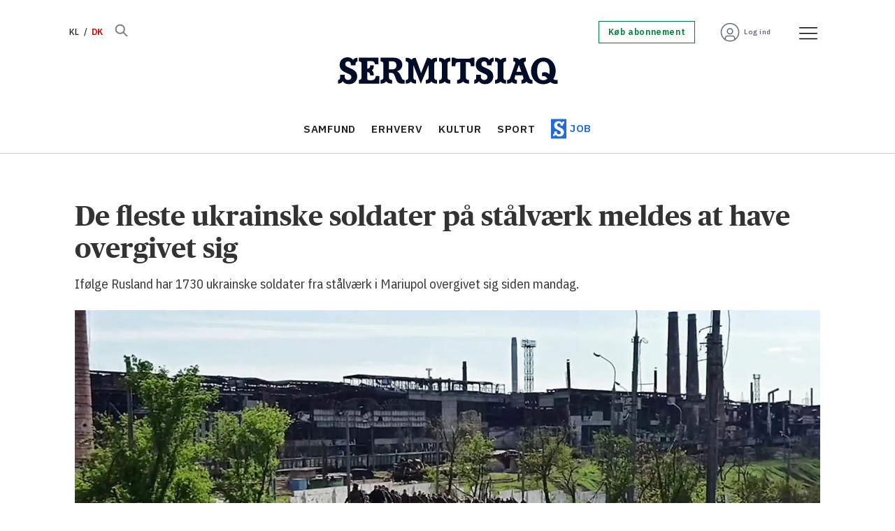

--- FILE ---
content_type: text/html; charset=UTF-8
request_url: https://www.sermitsiaq.ag/samfund/de-fleste-ukrainske-soldater-pa-stalvaerk-meldes-at-have-overgivet-sig/165601
body_size: 25407
content:
<!DOCTYPE html>
<html lang="da-DK" dir="ltr" class="resp_fonts">

    <head>
                
                <script type="module">
                    import { ClientAPI } from '/view-resources/baseview/public/common/ClientAPI/index.js?v=1768293024-L4';
                    window.labClientAPI = new ClientAPI({
                        pageData: {
                            url: 'https://www.sermitsiaq.ag/samfund/de-fleste-ukrainske-soldater-pa-stalvaerk-meldes-at-have-overgivet-sig/165601',
                            pageType: 'article',
                            pageId: '165601',
                            section: 'samfund',
                            title: 'De fleste ukrainske soldater på stålværk meldes at have overgivet sig',
                            seotitle: 'De fleste ukrainske soldater på stålværk meldes at have overgivet sig',
                            sometitle: 'De fleste ukrainske soldater på stålværk meldes at have overgivet sig',
                            description: 'Ifølge Rusland har 1730 ukrainske soldater fra stålværk i Mariupol overgivet sig siden mandag.',
                            seodescription: 'Ifølge Rusland har 1730 ukrainske soldater fra stålværk i Mariupol overgivet sig siden mandag.',
                            somedescription: 'Ifølge Rusland har 1730 ukrainske soldater fra stålværk i Mariupol overgivet sig siden mandag.',
                            device: 'desktop',
                            cmsVersion: '4.2.15',
                            contentLanguage: 'da-DK',
                            published: '2022-05-19T07:06:00.000Z',
                            tags: ["udland", "samfund"],
                            bylines: ["Thomas Munk Veirum"],
                            site: {
                                domain: 'https://www.sermitsiaq.ag',
                                id: '4',
                                alias: 'sermitsiaq'
                            }
                            // Todo: Add paywall info ...
                        },
                        debug: false
                    });
                </script>

                <title>De fleste ukrainske soldater på stålværk meldes at have overgivet sig</title>
                <meta name="title" content="De fleste ukrainske soldater på stålværk meldes at have overgivet sig">
                <meta name="description" content="Ifølge Rusland har 1730 ukrainske soldater fra stålværk i Mariupol overgivet sig siden mandag.">
                <meta http-equiv="Content-Type" content="text/html; charset=utf-8">
                <link rel="canonical" href="https://www.sermitsiaq.ag/samfund/de-fleste-ukrainske-soldater-pa-stalvaerk-meldes-at-have-overgivet-sig/165601">
                <meta name="viewport" content="width=device-width, initial-scale=1">
                
                <meta property="og:type" content="article">
                <meta property="og:title" content="De fleste ukrainske soldater på stålværk meldes at have overgivet sig">
                <meta property="og:description" content="Ifølge Rusland har 1730 ukrainske soldater fra stålværk i Mariupol overgivet sig siden mandag.">
                <meta property="article:published_time" content="2022-05-19T07:06:00.000Z">
                <meta property="article:modified_time" content="2022-05-19T07:06:00.000Z">
                <meta property="article:author" content="Thomas Munk Veirum">
                <meta property="article:tag" content="udland">
                <meta property="article:tag" content="samfund">
                <meta property="og:image" content="https://image.sermitsiaq.ag/165652.jpg?imageId=165652&panox=0&panoy=0&panow=0&panoh=0&width=1200&height=683">
                <meta property="og:image:width" content="1200">
                <meta property="og:image:height" content="684">
                <meta name="twitter:card" content="summary_large_image">
                
                <meta name="twitter:title" content="De fleste ukrainske soldater på stålværk meldes at have overgivet sig">
                <meta name="twitter:description" content="Ifølge Rusland har 1730 ukrainske soldater fra stålværk i Mariupol overgivet sig siden mandag.">
                <meta name="twitter:image" content="https://image.sermitsiaq.ag/165652.jpg?imageId=165652&panox=0&panoy=0&panow=0&panoh=0&width=1200&height=683">
                <link rel="alternate" type="application/json+oembed" href="https://www.sermitsiaq.ag/samfund/de-fleste-ukrainske-soldater-pa-stalvaerk-meldes-at-have-overgivet-sig/165601?lab_viewport=oembed">

                
                <script type="text/javascript">var _sf_startpt=(new Date()).getTime()</script><script >
  window.dataLayer = window.dataLayer || [];
  function gtag() { dataLayer.push(arguments); }

  gtag('consent', 'default', {
    'ad_user_data': 'denied',
    'ad_personalization': 'denied',
    'ad_storage': 'denied',
    'analytics_storage': 'denied',
    'wait_for_update': 500,
  });
  </script><script id="CookieConsent" src="https://policy.app.cookieinformation.com/uc.js" data-culture="DA" data-gcm-version="2.0" type="text/javascript"></script>
                
                
                <meta property="og:url" content="https://www.sermitsiaq.ag/samfund/de-fleste-ukrainske-soldater-pa-stalvaerk-meldes-at-have-overgivet-sig/165601">
                        <link type="image/png" rel="icon" href="/view-resources/dachser2/public/sermitsiaq/1-favicon.ico">
                        <link type="image/png" rel="icon" sizes="16x16" href="/view-resources/dachser2/public/sermitsiaq/1-favicon-16x16.png">
                        <link type="image/png" rel="icon" sizes="32x32" href="/view-resources/dachser2/public/sermitsiaq/1-favicon-32x32.png">
                        <link type="image/png" rel="icon" sizes="192x192" href="/view-resources/dachser2/public/sermitsiaq/1-android-chrome-192x192.png">
                        <link type="image/png" rel="icon" sizes="512x512" href="/view-resources/dachser2/public/sermitsiaq/1-android-chrome-512x512.png">
                        <link type="image/png" rel="apple-touch-icon" sizes="180x180" href="/view-resources/dachser2/public/sermitsiaq/1-apple-touch-icon.png">
                    
                <link href="https://fonts.googleapis.com/css?family=Merriweather:300,400,700,900" rel="stylesheet"  media="print" onload="this.media='all'" >
                <link rel="stylesheet" href="/view-resources/view/css/grid.css?v=1768293024-L4">
                <link rel="stylesheet" href="/view-resources/view/css/main.css?v=1768293024-L4">
                <link rel="stylesheet" href="/view-resources/view/css/colors.css?v=1768293024-L4">
                <link rel="stylesheet" href="/view-resources/view/css/print.css?v=1768293024-L4" media="print">
                <link rel="stylesheet" href="/view-resources/view/css/foundation-icons/foundation-icons.css?v=1768293024-L4">
                <link rel="stylesheet" href="/view-resources/view/css/site/sermitsiaq.css?v=1768293024-L4">
                <style data-key="custom_properties">
                    :root{--primary: rgba(34,107,217,1);--secondary: rgba(144,133,115,1);--tertiary: rgba(0,123,57,1);--quaternary: rgba(254,89,112,1);--quinary: rgba(229,97,1,1);--senary: rgba(1,12,39,1);--septenary: rgba(216,0,0,1);--white: rgba(255,255,255,1);--black: rgba(0,0,0,1);--octonary: rgba(2,61,130,1);--nonary: rgba(108,206,212,1);--custom-1: rgba(219,234,236,1);--custom-2: rgba(125,0,104,1);--custom-3: rgba(253,237,95,1);--custom-4: rgba(103,109,126,1);--custom-5: rgba(153,158,169,1);--custom-6: rgba(204,206,212,1);--bg-primary: rgba(34,107,217,1);--bg-secondary: rgba(144,133,115,1);--bg-tertiary: rgba(0,123,57,1);--bg-quaternary: rgba(254,89,112,1);--bg-quinary: rgba(229,97,1,1);--bg-senary: rgba(1,12,39,1);--bg-septenary: rgba(216,0,0,1);--bg-white: rgba(255,255,255,1);--bg-black: rgba(2,61,130,1);--bg-nonary: rgba(108,206,212,1);--bg-custom-1: rgba(165,214,217,1);--bg-custom-2: rgba(219,234,236,1);--bg-custom-3: rgba(125,0,104,1);--bg-custom-4: rgba(253,237,95,1);--bg-custom-5: rgba(103,109,126,1);--bg-custom-6: rgba(153,158,169,1);--bg-custom-7: rgba(204,206,212,1);--bg-octonary: rgba(245,245,246,1);}
                </style>
                <style data-key="background_colors">
                    .bg-primary {background-color: rgba(34,107,217,1);color: #fff;}.bg-secondary {background-color: rgba(144,133,115,1);}.bg-tertiary {background-color: rgba(0,123,57,1);color: #fff;}.bg-quaternary {background-color: rgba(254,89,112,1);}.bg-quinary {background-color: rgba(229,97,1,1);color: #fff;}.bg-senary {background-color: rgba(1,12,39,1);color: #fff;}.bg-septenary {background-color: rgba(216,0,0,1);color: #fff;}.bg-white {background-color: rgba(255,255,255,1);}.bg-black {background-color: rgba(2,61,130,1);color: #fff;}.bg-nonary {background-color: rgba(108,206,212,1);}.bg-custom-1 {background-color: rgba(165,214,217,1);}.bg-custom-2 {background-color: rgba(219,234,236,1);}.bg-custom-3 {background-color: rgba(125,0,104,1);color: #fff;}.bg-custom-4 {background-color: rgba(253,237,95,1);}.bg-custom-5 {background-color: rgba(103,109,126,1);color: #fff;}.bg-custom-6 {background-color: rgba(153,158,169,1);}.bg-custom-7 {background-color: rgba(204,206,212,1);}.bg-octonary {background-color: rgba(245,245,246,1);}@media (max-width: 1023px) { .color_mobile_bg-primary {background-color: rgba(34,107,217,1);color: #fff;}}@media (max-width: 1023px) { .color_mobile_bg-secondary {background-color: rgba(144,133,115,1);}}@media (max-width: 1023px) { .color_mobile_bg-tertiary {background-color: rgba(0,123,57,1);color: #fff;}}@media (max-width: 1023px) { .color_mobile_bg-quaternary {background-color: rgba(254,89,112,1);}}@media (max-width: 1023px) { .color_mobile_bg-quinary {background-color: rgba(229,97,1,1);color: #fff;}}@media (max-width: 1023px) { .color_mobile_bg-senary {background-color: rgba(1,12,39,1);color: #fff;}}@media (max-width: 1023px) { .color_mobile_bg-septenary {background-color: rgba(216,0,0,1);color: #fff;}}@media (max-width: 1023px) { .color_mobile_bg-white {background-color: rgba(255,255,255,1);}}@media (max-width: 1023px) { .color_mobile_bg-black {background-color: rgba(2,61,130,1);color: #fff;}}@media (max-width: 1023px) { .color_mobile_bg-nonary {background-color: rgba(108,206,212,1);}}@media (max-width: 1023px) { .color_mobile_bg-custom-1 {background-color: rgba(165,214,217,1);}}@media (max-width: 1023px) { .color_mobile_bg-custom-2 {background-color: rgba(219,234,236,1);}}@media (max-width: 1023px) { .color_mobile_bg-custom-3 {background-color: rgba(125,0,104,1);color: #fff;}}@media (max-width: 1023px) { .color_mobile_bg-custom-4 {background-color: rgba(253,237,95,1);}}@media (max-width: 1023px) { .color_mobile_bg-custom-5 {background-color: rgba(103,109,126,1);color: #fff;}}@media (max-width: 1023px) { .color_mobile_bg-custom-6 {background-color: rgba(153,158,169,1);}}@media (max-width: 1023px) { .color_mobile_bg-custom-7 {background-color: rgba(204,206,212,1);}}@media (max-width: 1023px) { .color_mobile_bg-octonary {background-color: rgba(245,245,246,1);}}
                </style>
                <style data-key="background_colors_opacity">
                    .bg-primary.op-bg_20 {background-color: rgba(34, 107, 217, 0.2);color: #fff;}.bg-primary.op-bg_40 {background-color: rgba(34, 107, 217, 0.4);color: #fff;}.bg-primary.op-bg_60 {background-color: rgba(34, 107, 217, 0.6);color: #fff;}.bg-primary.op-bg_80 {background-color: rgba(34, 107, 217, 0.8);color: #fff;}.bg-secondary.op-bg_20 {background-color: rgba(144, 133, 115, 0.2);}.bg-secondary.op-bg_40 {background-color: rgba(144, 133, 115, 0.4);}.bg-secondary.op-bg_60 {background-color: rgba(144, 133, 115, 0.6);}.bg-secondary.op-bg_80 {background-color: rgba(144, 133, 115, 0.8);}.bg-tertiary.op-bg_20 {background-color: rgba(0, 123, 57, 0.2);color: #fff;}.bg-tertiary.op-bg_40 {background-color: rgba(0, 123, 57, 0.4);color: #fff;}.bg-tertiary.op-bg_60 {background-color: rgba(0, 123, 57, 0.6);color: #fff;}.bg-tertiary.op-bg_80 {background-color: rgba(0, 123, 57, 0.8);color: #fff;}.bg-quaternary.op-bg_20 {background-color: rgba(254, 89, 112, 0.2);}.bg-quaternary.op-bg_40 {background-color: rgba(254, 89, 112, 0.4);}.bg-quaternary.op-bg_60 {background-color: rgba(254, 89, 112, 0.6);}.bg-quaternary.op-bg_80 {background-color: rgba(254, 89, 112, 0.8);}.bg-quinary.op-bg_20 {background-color: rgba(229, 97, 1, 0.2);color: #fff;}.bg-quinary.op-bg_40 {background-color: rgba(229, 97, 1, 0.4);color: #fff;}.bg-quinary.op-bg_60 {background-color: rgba(229, 97, 1, 0.6);color: #fff;}.bg-quinary.op-bg_80 {background-color: rgba(229, 97, 1, 0.8);color: #fff;}.bg-senary.op-bg_20 {background-color: rgba(1, 12, 39, 0.2);color: #fff;}.bg-senary.op-bg_40 {background-color: rgba(1, 12, 39, 0.4);color: #fff;}.bg-senary.op-bg_60 {background-color: rgba(1, 12, 39, 0.6);color: #fff;}.bg-senary.op-bg_80 {background-color: rgba(1, 12, 39, 0.8);color: #fff;}.bg-septenary.op-bg_20 {background-color: rgba(216, 0, 0, 0.2);color: #fff;}.bg-septenary.op-bg_40 {background-color: rgba(216, 0, 0, 0.4);color: #fff;}.bg-septenary.op-bg_60 {background-color: rgba(216, 0, 0, 0.6);color: #fff;}.bg-septenary.op-bg_80 {background-color: rgba(216, 0, 0, 0.8);color: #fff;}.bg-white.op-bg_20 {background-color: rgba(255, 255, 255, 0.2);}.bg-white.op-bg_40 {background-color: rgba(255, 255, 255, 0.4);}.bg-white.op-bg_60 {background-color: rgba(255, 255, 255, 0.6);}.bg-white.op-bg_80 {background-color: rgba(255, 255, 255, 0.8);}.bg-black.op-bg_20 {background-color: rgba(2, 61, 130, 0.2);color: #fff;}.bg-black.op-bg_40 {background-color: rgba(2, 61, 130, 0.4);color: #fff;}.bg-black.op-bg_60 {background-color: rgba(2, 61, 130, 0.6);color: #fff;}.bg-black.op-bg_80 {background-color: rgba(2, 61, 130, 0.8);color: #fff;}.bg-nonary.op-bg_20 {background-color: rgba(108, 206, 212, 0.2);}.bg-nonary.op-bg_40 {background-color: rgba(108, 206, 212, 0.4);}.bg-nonary.op-bg_60 {background-color: rgba(108, 206, 212, 0.6);}.bg-nonary.op-bg_80 {background-color: rgba(108, 206, 212, 0.8);}.bg-custom-1.op-bg_20 {background-color: rgba(165, 214, 217, 0.2);}.bg-custom-1.op-bg_40 {background-color: rgba(165, 214, 217, 0.4);}.bg-custom-1.op-bg_60 {background-color: rgba(165, 214, 217, 0.6);}.bg-custom-1.op-bg_80 {background-color: rgba(165, 214, 217, 0.8);}.bg-custom-2.op-bg_20 {background-color: rgba(219, 234, 236, 0.2);}.bg-custom-2.op-bg_40 {background-color: rgba(219, 234, 236, 0.4);}.bg-custom-2.op-bg_60 {background-color: rgba(219, 234, 236, 0.6);}.bg-custom-2.op-bg_80 {background-color: rgba(219, 234, 236, 0.8);}.bg-custom-3.op-bg_20 {background-color: rgba(125, 0, 104, 0.2);color: #fff;}.bg-custom-3.op-bg_40 {background-color: rgba(125, 0, 104, 0.4);color: #fff;}.bg-custom-3.op-bg_60 {background-color: rgba(125, 0, 104, 0.6);color: #fff;}.bg-custom-3.op-bg_80 {background-color: rgba(125, 0, 104, 0.8);color: #fff;}.bg-custom-4.op-bg_20 {background-color: rgba(253, 237, 95, 0.2);}.bg-custom-4.op-bg_40 {background-color: rgba(253, 237, 95, 0.4);}.bg-custom-4.op-bg_60 {background-color: rgba(253, 237, 95, 0.6);}.bg-custom-4.op-bg_80 {background-color: rgba(253, 237, 95, 0.8);}.bg-custom-5.op-bg_20 {background-color: rgba(103, 109, 126, 0.2);color: #fff;}.bg-custom-5.op-bg_40 {background-color: rgba(103, 109, 126, 0.4);color: #fff;}.bg-custom-5.op-bg_60 {background-color: rgba(103, 109, 126, 0.6);color: #fff;}.bg-custom-5.op-bg_80 {background-color: rgba(103, 109, 126, 0.8);color: #fff;}.bg-custom-6.op-bg_20 {background-color: rgba(153, 158, 169, 0.2);}.bg-custom-6.op-bg_40 {background-color: rgba(153, 158, 169, 0.4);}.bg-custom-6.op-bg_60 {background-color: rgba(153, 158, 169, 0.6);}.bg-custom-6.op-bg_80 {background-color: rgba(153, 158, 169, 0.8);}.bg-custom-7.op-bg_20 {background-color: rgba(204, 206, 212, 0.2);}.bg-custom-7.op-bg_40 {background-color: rgba(204, 206, 212, 0.4);}.bg-custom-7.op-bg_60 {background-color: rgba(204, 206, 212, 0.6);}.bg-custom-7.op-bg_80 {background-color: rgba(204, 206, 212, 0.8);}.bg-octonary.op-bg_20 {background-color: rgba(245, 245, 246, 0.2);}.bg-octonary.op-bg_40 {background-color: rgba(245, 245, 246, 0.4);}.bg-octonary.op-bg_60 {background-color: rgba(245, 245, 246, 0.6);}.bg-octonary.op-bg_80 {background-color: rgba(245, 245, 246, 0.8);}@media (max-width: 1023px) { .color_mobile_bg-primary.op-bg_20 {background-color: rgba(34, 107, 217, 0.2);color: #fff;}}@media (max-width: 1023px) { .color_mobile_bg-primary.op-bg_40 {background-color: rgba(34, 107, 217, 0.4);color: #fff;}}@media (max-width: 1023px) { .color_mobile_bg-primary.op-bg_60 {background-color: rgba(34, 107, 217, 0.6);color: #fff;}}@media (max-width: 1023px) { .color_mobile_bg-primary.op-bg_80 {background-color: rgba(34, 107, 217, 0.8);color: #fff;}}@media (max-width: 1023px) { .color_mobile_bg-secondary.op-bg_20 {background-color: rgba(144, 133, 115, 0.2);}}@media (max-width: 1023px) { .color_mobile_bg-secondary.op-bg_40 {background-color: rgba(144, 133, 115, 0.4);}}@media (max-width: 1023px) { .color_mobile_bg-secondary.op-bg_60 {background-color: rgba(144, 133, 115, 0.6);}}@media (max-width: 1023px) { .color_mobile_bg-secondary.op-bg_80 {background-color: rgba(144, 133, 115, 0.8);}}@media (max-width: 1023px) { .color_mobile_bg-tertiary.op-bg_20 {background-color: rgba(0, 123, 57, 0.2);color: #fff;}}@media (max-width: 1023px) { .color_mobile_bg-tertiary.op-bg_40 {background-color: rgba(0, 123, 57, 0.4);color: #fff;}}@media (max-width: 1023px) { .color_mobile_bg-tertiary.op-bg_60 {background-color: rgba(0, 123, 57, 0.6);color: #fff;}}@media (max-width: 1023px) { .color_mobile_bg-tertiary.op-bg_80 {background-color: rgba(0, 123, 57, 0.8);color: #fff;}}@media (max-width: 1023px) { .color_mobile_bg-quaternary.op-bg_20 {background-color: rgba(254, 89, 112, 0.2);}}@media (max-width: 1023px) { .color_mobile_bg-quaternary.op-bg_40 {background-color: rgba(254, 89, 112, 0.4);}}@media (max-width: 1023px) { .color_mobile_bg-quaternary.op-bg_60 {background-color: rgba(254, 89, 112, 0.6);}}@media (max-width: 1023px) { .color_mobile_bg-quaternary.op-bg_80 {background-color: rgba(254, 89, 112, 0.8);}}@media (max-width: 1023px) { .color_mobile_bg-quinary.op-bg_20 {background-color: rgba(229, 97, 1, 0.2);color: #fff;}}@media (max-width: 1023px) { .color_mobile_bg-quinary.op-bg_40 {background-color: rgba(229, 97, 1, 0.4);color: #fff;}}@media (max-width: 1023px) { .color_mobile_bg-quinary.op-bg_60 {background-color: rgba(229, 97, 1, 0.6);color: #fff;}}@media (max-width: 1023px) { .color_mobile_bg-quinary.op-bg_80 {background-color: rgba(229, 97, 1, 0.8);color: #fff;}}@media (max-width: 1023px) { .color_mobile_bg-senary.op-bg_20 {background-color: rgba(1, 12, 39, 0.2);color: #fff;}}@media (max-width: 1023px) { .color_mobile_bg-senary.op-bg_40 {background-color: rgba(1, 12, 39, 0.4);color: #fff;}}@media (max-width: 1023px) { .color_mobile_bg-senary.op-bg_60 {background-color: rgba(1, 12, 39, 0.6);color: #fff;}}@media (max-width: 1023px) { .color_mobile_bg-senary.op-bg_80 {background-color: rgba(1, 12, 39, 0.8);color: #fff;}}@media (max-width: 1023px) { .color_mobile_bg-septenary.op-bg_20 {background-color: rgba(216, 0, 0, 0.2);color: #fff;}}@media (max-width: 1023px) { .color_mobile_bg-septenary.op-bg_40 {background-color: rgba(216, 0, 0, 0.4);color: #fff;}}@media (max-width: 1023px) { .color_mobile_bg-septenary.op-bg_60 {background-color: rgba(216, 0, 0, 0.6);color: #fff;}}@media (max-width: 1023px) { .color_mobile_bg-septenary.op-bg_80 {background-color: rgba(216, 0, 0, 0.8);color: #fff;}}@media (max-width: 1023px) { .color_mobile_bg-white.op-bg_20 {background-color: rgba(255, 255, 255, 0.2);}}@media (max-width: 1023px) { .color_mobile_bg-white.op-bg_40 {background-color: rgba(255, 255, 255, 0.4);}}@media (max-width: 1023px) { .color_mobile_bg-white.op-bg_60 {background-color: rgba(255, 255, 255, 0.6);}}@media (max-width: 1023px) { .color_mobile_bg-white.op-bg_80 {background-color: rgba(255, 255, 255, 0.8);}}@media (max-width: 1023px) { .color_mobile_bg-black.op-bg_20 {background-color: rgba(2, 61, 130, 0.2);color: #fff;}}@media (max-width: 1023px) { .color_mobile_bg-black.op-bg_40 {background-color: rgba(2, 61, 130, 0.4);color: #fff;}}@media (max-width: 1023px) { .color_mobile_bg-black.op-bg_60 {background-color: rgba(2, 61, 130, 0.6);color: #fff;}}@media (max-width: 1023px) { .color_mobile_bg-black.op-bg_80 {background-color: rgba(2, 61, 130, 0.8);color: #fff;}}@media (max-width: 1023px) { .color_mobile_bg-nonary.op-bg_20 {background-color: rgba(108, 206, 212, 0.2);}}@media (max-width: 1023px) { .color_mobile_bg-nonary.op-bg_40 {background-color: rgba(108, 206, 212, 0.4);}}@media (max-width: 1023px) { .color_mobile_bg-nonary.op-bg_60 {background-color: rgba(108, 206, 212, 0.6);}}@media (max-width: 1023px) { .color_mobile_bg-nonary.op-bg_80 {background-color: rgba(108, 206, 212, 0.8);}}@media (max-width: 1023px) { .color_mobile_bg-custom-1.op-bg_20 {background-color: rgba(165, 214, 217, 0.2);}}@media (max-width: 1023px) { .color_mobile_bg-custom-1.op-bg_40 {background-color: rgba(165, 214, 217, 0.4);}}@media (max-width: 1023px) { .color_mobile_bg-custom-1.op-bg_60 {background-color: rgba(165, 214, 217, 0.6);}}@media (max-width: 1023px) { .color_mobile_bg-custom-1.op-bg_80 {background-color: rgba(165, 214, 217, 0.8);}}@media (max-width: 1023px) { .color_mobile_bg-custom-2.op-bg_20 {background-color: rgba(219, 234, 236, 0.2);}}@media (max-width: 1023px) { .color_mobile_bg-custom-2.op-bg_40 {background-color: rgba(219, 234, 236, 0.4);}}@media (max-width: 1023px) { .color_mobile_bg-custom-2.op-bg_60 {background-color: rgba(219, 234, 236, 0.6);}}@media (max-width: 1023px) { .color_mobile_bg-custom-2.op-bg_80 {background-color: rgba(219, 234, 236, 0.8);}}@media (max-width: 1023px) { .color_mobile_bg-custom-3.op-bg_20 {background-color: rgba(125, 0, 104, 0.2);color: #fff;}}@media (max-width: 1023px) { .color_mobile_bg-custom-3.op-bg_40 {background-color: rgba(125, 0, 104, 0.4);color: #fff;}}@media (max-width: 1023px) { .color_mobile_bg-custom-3.op-bg_60 {background-color: rgba(125, 0, 104, 0.6);color: #fff;}}@media (max-width: 1023px) { .color_mobile_bg-custom-3.op-bg_80 {background-color: rgba(125, 0, 104, 0.8);color: #fff;}}@media (max-width: 1023px) { .color_mobile_bg-custom-4.op-bg_20 {background-color: rgba(253, 237, 95, 0.2);}}@media (max-width: 1023px) { .color_mobile_bg-custom-4.op-bg_40 {background-color: rgba(253, 237, 95, 0.4);}}@media (max-width: 1023px) { .color_mobile_bg-custom-4.op-bg_60 {background-color: rgba(253, 237, 95, 0.6);}}@media (max-width: 1023px) { .color_mobile_bg-custom-4.op-bg_80 {background-color: rgba(253, 237, 95, 0.8);}}@media (max-width: 1023px) { .color_mobile_bg-custom-5.op-bg_20 {background-color: rgba(103, 109, 126, 0.2);color: #fff;}}@media (max-width: 1023px) { .color_mobile_bg-custom-5.op-bg_40 {background-color: rgba(103, 109, 126, 0.4);color: #fff;}}@media (max-width: 1023px) { .color_mobile_bg-custom-5.op-bg_60 {background-color: rgba(103, 109, 126, 0.6);color: #fff;}}@media (max-width: 1023px) { .color_mobile_bg-custom-5.op-bg_80 {background-color: rgba(103, 109, 126, 0.8);color: #fff;}}@media (max-width: 1023px) { .color_mobile_bg-custom-6.op-bg_20 {background-color: rgba(153, 158, 169, 0.2);}}@media (max-width: 1023px) { .color_mobile_bg-custom-6.op-bg_40 {background-color: rgba(153, 158, 169, 0.4);}}@media (max-width: 1023px) { .color_mobile_bg-custom-6.op-bg_60 {background-color: rgba(153, 158, 169, 0.6);}}@media (max-width: 1023px) { .color_mobile_bg-custom-6.op-bg_80 {background-color: rgba(153, 158, 169, 0.8);}}@media (max-width: 1023px) { .color_mobile_bg-custom-7.op-bg_20 {background-color: rgba(204, 206, 212, 0.2);}}@media (max-width: 1023px) { .color_mobile_bg-custom-7.op-bg_40 {background-color: rgba(204, 206, 212, 0.4);}}@media (max-width: 1023px) { .color_mobile_bg-custom-7.op-bg_60 {background-color: rgba(204, 206, 212, 0.6);}}@media (max-width: 1023px) { .color_mobile_bg-custom-7.op-bg_80 {background-color: rgba(204, 206, 212, 0.8);}}@media (max-width: 1023px) { .color_mobile_bg-octonary.op-bg_20 {background-color: rgba(245, 245, 246, 0.2);}}@media (max-width: 1023px) { .color_mobile_bg-octonary.op-bg_40 {background-color: rgba(245, 245, 246, 0.4);}}@media (max-width: 1023px) { .color_mobile_bg-octonary.op-bg_60 {background-color: rgba(245, 245, 246, 0.6);}}@media (max-width: 1023px) { .color_mobile_bg-octonary.op-bg_80 {background-color: rgba(245, 245, 246, 0.8);}}
                </style>
                <style data-key="border_colors">
                    .border-bg-primary{--border-color: var(--bg-primary);}.mobile_border-bg-primary{--mobile-border-color: var(--bg-primary);}.border-bg-secondary{--border-color: var(--bg-secondary);}.mobile_border-bg-secondary{--mobile-border-color: var(--bg-secondary);}.border-bg-tertiary{--border-color: var(--bg-tertiary);}.mobile_border-bg-tertiary{--mobile-border-color: var(--bg-tertiary);}.border-bg-quaternary{--border-color: var(--bg-quaternary);}.mobile_border-bg-quaternary{--mobile-border-color: var(--bg-quaternary);}.border-bg-quinary{--border-color: var(--bg-quinary);}.mobile_border-bg-quinary{--mobile-border-color: var(--bg-quinary);}.border-bg-senary{--border-color: var(--bg-senary);}.mobile_border-bg-senary{--mobile-border-color: var(--bg-senary);}.border-bg-septenary{--border-color: var(--bg-septenary);}.mobile_border-bg-septenary{--mobile-border-color: var(--bg-septenary);}.border-bg-white{--border-color: var(--bg-white);}.mobile_border-bg-white{--mobile-border-color: var(--bg-white);}.border-bg-black{--border-color: var(--bg-black);}.mobile_border-bg-black{--mobile-border-color: var(--bg-black);}.border-bg-nonary{--border-color: var(--bg-nonary);}.mobile_border-bg-nonary{--mobile-border-color: var(--bg-nonary);}.border-bg-custom-1{--border-color: var(--bg-custom-1);}.mobile_border-bg-custom-1{--mobile-border-color: var(--bg-custom-1);}.border-bg-custom-2{--border-color: var(--bg-custom-2);}.mobile_border-bg-custom-2{--mobile-border-color: var(--bg-custom-2);}.border-bg-custom-3{--border-color: var(--bg-custom-3);}.mobile_border-bg-custom-3{--mobile-border-color: var(--bg-custom-3);}.border-bg-custom-4{--border-color: var(--bg-custom-4);}.mobile_border-bg-custom-4{--mobile-border-color: var(--bg-custom-4);}.border-bg-custom-5{--border-color: var(--bg-custom-5);}.mobile_border-bg-custom-5{--mobile-border-color: var(--bg-custom-5);}.border-bg-custom-6{--border-color: var(--bg-custom-6);}.mobile_border-bg-custom-6{--mobile-border-color: var(--bg-custom-6);}.border-bg-custom-7{--border-color: var(--bg-custom-7);}.mobile_border-bg-custom-7{--mobile-border-color: var(--bg-custom-7);}.border-bg-octonary{--border-color: var(--bg-octonary);}.mobile_border-bg-octonary{--mobile-border-color: var(--bg-octonary);}
                </style>
                <style data-key="font_colors">
                    .primary {color: rgba(34,107,217,1) !important;}.secondary {color: rgba(144,133,115,1) !important;}.tertiary {color: rgba(0,123,57,1) !important;}.quaternary {color: rgba(254,89,112,1) !important;}.quinary {color: rgba(229,97,1,1) !important;}.senary {color: rgba(1,12,39,1) !important;}.septenary {color: rgba(216,0,0,1) !important;}.white {color: rgba(255,255,255,1) !important;}.black {color: rgba(0,0,0,1) !important;}.octonary {color: rgba(2,61,130,1) !important;}.nonary {color: rgba(108,206,212,1) !important;}.custom-1 {color: rgba(219,234,236,1) !important;}.custom-2 {color: rgba(125,0,104,1) !important;}.custom-3 {color: rgba(253,237,95,1) !important;}.custom-4 {color: rgba(103,109,126,1) !important;}.custom-5 {color: rgba(153,158,169,1) !important;}.custom-6 {color: rgba(204,206,212,1) !important;}@media (max-width: 1023px) { .color_mobile_primary {color: rgba(34,107,217,1) !important;}}@media (max-width: 1023px) { .color_mobile_secondary {color: rgba(144,133,115,1) !important;}}@media (max-width: 1023px) { .color_mobile_tertiary {color: rgba(0,123,57,1) !important;}}@media (max-width: 1023px) { .color_mobile_quaternary {color: rgba(254,89,112,1) !important;}}@media (max-width: 1023px) { .color_mobile_quinary {color: rgba(229,97,1,1) !important;}}@media (max-width: 1023px) { .color_mobile_senary {color: rgba(1,12,39,1) !important;}}@media (max-width: 1023px) { .color_mobile_septenary {color: rgba(216,0,0,1) !important;}}@media (max-width: 1023px) { .color_mobile_white {color: rgba(255,255,255,1) !important;}}@media (max-width: 1023px) { .color_mobile_black {color: rgba(0,0,0,1) !important;}}@media (max-width: 1023px) { .color_mobile_octonary {color: rgba(2,61,130,1) !important;}}@media (max-width: 1023px) { .color_mobile_nonary {color: rgba(108,206,212,1) !important;}}@media (max-width: 1023px) { .color_mobile_custom-1 {color: rgba(219,234,236,1) !important;}}@media (max-width: 1023px) { .color_mobile_custom-2 {color: rgba(125,0,104,1) !important;}}@media (max-width: 1023px) { .color_mobile_custom-3 {color: rgba(253,237,95,1) !important;}}@media (max-width: 1023px) { .color_mobile_custom-4 {color: rgba(103,109,126,1) !important;}}@media (max-width: 1023px) { .color_mobile_custom-5 {color: rgba(153,158,169,1) !important;}}@media (max-width: 1023px) { .color_mobile_custom-6 {color: rgba(204,206,212,1) !important;}}
                </style>
                <style data-key="image_gradient">
                    .image-gradient-bg-primary{--background-color: var(--bg-primary);}.color_mobile_image-gradient-bg-primary{--mobile-background-color: var(--bg-primary);}.image-gradient-bg-secondary{--background-color: var(--bg-secondary);}.color_mobile_image-gradient-bg-secondary{--mobile-background-color: var(--bg-secondary);}.image-gradient-bg-tertiary{--background-color: var(--bg-tertiary);}.color_mobile_image-gradient-bg-tertiary{--mobile-background-color: var(--bg-tertiary);}.image-gradient-bg-quaternary{--background-color: var(--bg-quaternary);}.color_mobile_image-gradient-bg-quaternary{--mobile-background-color: var(--bg-quaternary);}.image-gradient-bg-quinary{--background-color: var(--bg-quinary);}.color_mobile_image-gradient-bg-quinary{--mobile-background-color: var(--bg-quinary);}.image-gradient-bg-senary{--background-color: var(--bg-senary);}.color_mobile_image-gradient-bg-senary{--mobile-background-color: var(--bg-senary);}.image-gradient-bg-septenary{--background-color: var(--bg-septenary);}.color_mobile_image-gradient-bg-septenary{--mobile-background-color: var(--bg-septenary);}.image-gradient-bg-white{--background-color: var(--bg-white);}.color_mobile_image-gradient-bg-white{--mobile-background-color: var(--bg-white);}.image-gradient-bg-black{--background-color: var(--bg-black);}.color_mobile_image-gradient-bg-black{--mobile-background-color: var(--bg-black);}.image-gradient-bg-nonary{--background-color: var(--bg-nonary);}.color_mobile_image-gradient-bg-nonary{--mobile-background-color: var(--bg-nonary);}.image-gradient-bg-custom-1{--background-color: var(--bg-custom-1);}.color_mobile_image-gradient-bg-custom-1{--mobile-background-color: var(--bg-custom-1);}.image-gradient-bg-custom-2{--background-color: var(--bg-custom-2);}.color_mobile_image-gradient-bg-custom-2{--mobile-background-color: var(--bg-custom-2);}.image-gradient-bg-custom-3{--background-color: var(--bg-custom-3);}.color_mobile_image-gradient-bg-custom-3{--mobile-background-color: var(--bg-custom-3);}.image-gradient-bg-custom-4{--background-color: var(--bg-custom-4);}.color_mobile_image-gradient-bg-custom-4{--mobile-background-color: var(--bg-custom-4);}.image-gradient-bg-custom-5{--background-color: var(--bg-custom-5);}.color_mobile_image-gradient-bg-custom-5{--mobile-background-color: var(--bg-custom-5);}.image-gradient-bg-custom-6{--background-color: var(--bg-custom-6);}.color_mobile_image-gradient-bg-custom-6{--mobile-background-color: var(--bg-custom-6);}.image-gradient-bg-custom-7{--background-color: var(--bg-custom-7);}.color_mobile_image-gradient-bg-custom-7{--mobile-background-color: var(--bg-custom-7);}.image-gradient-bg-octonary{--background-color: var(--bg-octonary);}.color_mobile_image-gradient-bg-octonary{--mobile-background-color: var(--bg-octonary);}
                </style>
                <style data-key="custom_css_variables">
                :root {
                    --lab_page_width: 1088px;
                    --lab_columns_gutter: 11px;
                    --space-top: 120;
                    --space-top-adnuntiusAd: ;
                }

                @media(max-width: 767px) {
                    :root {
                        --lab_columns_gutter: 10px;
                    }
                }

                @media(min-width: 767px) {
                    :root {
                    }
                }
                </style>
<script src="/view-resources/public/common/JWTCookie.js?v=1768293024-L4"></script>
<script src="/view-resources/public/common/Paywall.js?v=1768293024-L4"></script>
                <script>
                window.Dac = window.Dac || {};
                (function () {
                    if (navigator) {
                        window.Dac.clientData = {
                            language: navigator.language,
                            userAgent: navigator.userAgent,
                            innerWidth: window.innerWidth,
                            innerHeight: window.innerHeight,
                            deviceByMediaQuery: getDeviceByMediaQuery(),
                            labDevice: 'desktop', // Device from labrador
                            device: 'desktop', // Device from varnish
                            paywall: {
                                isAuthenticated: isPaywallAuthenticated(),
                                toggleAuthenticatedContent: toggleAuthenticatedContent,
                                requiredProducts: [],
                            },
                            page: {
                                id: '165601',
                                extId: 'sermitsiaq-237364'
                            },
                            siteAlias: 'sermitsiaq',
                            debug: window.location.href.includes('debug=1')
                        };
                        function getDeviceByMediaQuery() {
                            if (window.matchMedia('(max-width: 767px)').matches) return 'mobile';
                            if (window.matchMedia('(max-width: 1023px)').matches) return 'tablet';
                            return 'desktop';
                        }

                        function isPaywallAuthenticated() {
                            if (window.Dac && window.Dac.JWTCookie) {
                                var JWTCookie = new Dac.JWTCookie({ debug: false });
                                return JWTCookie.isAuthenticated();
                            }
                            return false;
                        }

                        function toggleAuthenticatedContent(settings) {
                            if (!window.Dac || !window.Dac.Paywall) {
                                return;
                            }
                            var Paywall = new Dac.Paywall();
                            var updateDOM = Paywall.updateDOM;

                            if(settings && settings.displayUserName) {
                                var userName = Paywall.getUserName().then((userName) => {
                                    updateDOM(userName !== false, userName, settings.optionalGreetingText);
                                });
                            } else {
                                updateDOM(window.Dac.clientData.paywall.isAuthenticated);
                            }
                        }
                    }
                }());
                </script>
                    <script>
                    (function() {
                        function getCookieValue(name) {
                            const cookie = document.cookie
                                .split('; ')
                                .find(row => row.startsWith(name + '='));
                            return cookie ? cookie.split('=').slice(1).join('=') : null;
                        }

                        const cookieName = 'iteraspass';
                        let value = getCookieValue(cookieName);

                        if (!value) {
                            return;
                        }

                        const lastSlash = value.lastIndexOf('/');
                        if (lastSlash === -1) {
                            return;
                        }
                        const payload = value.substring(0, lastSlash);

                        const fields = payload.split('|');

                        const [
                            accessLevel,
                            paywallId,
                            expiryTimestamp,
                            customerNumber,
                            ipAddress,
                            ...extraFields
                        ] = fields;

                        const accessLevels = (accessLevel || '').split(',');
                        const paywallIds = (paywallId || '').split(',');

                        if ( accessLevels.some(level => level.toLowerCase() === "sub") && typeof Dac !== "undefined" && Dac.clientData && Dac.clientData.paywall ) {
                            Dac.clientData.paywall.isAuthenticated = true;
                        }
                    })();
                    </script>
                    <script type="module" src="/view-resources/baseview/public/common/baseview/moduleHandlers.js?v=1768293024-L4" data-cookieconsent="ignore"></script>
<!-- Global site tag (gtag.js) - Google Analytics -->
<script async src="https://www.googletagmanager.com/gtag/js?id=G-S5LB04Z8ES"></script>
<script>
    window.dataLayer = window.dataLayer || [];
    function gtag(){dataLayer.push(arguments);}
    gtag('js', new Date());
    gtag('config', 'G-S5LB04Z8ES');
</script><!-- Google Tag Manager -->
<script>
    window.dataLayer = window.dataLayer || [];
</script>
<script>(function(w,d,s,l,i){w[l]=w[l]||[];w[l].push({'gtm.start':
new Date().getTime(),event:'gtm.js'});var f=d.getElementsByTagName(s)[0],
j=d.createElement(s),dl=l!='dataLayer'?'&l='+l:'';j.async=true;j.src=
'https://www.googletagmanager.com/gtm.js?id='+i+dl;f.parentNode.insertBefore(j,f);
})(window,document,'script','dataLayer','GTM-KXF2W8B');</script>

                        <script async src="https://securepubads.g.doubleclick.net/tag/js/gpt.js"></script>
                        <script>
                            window.googletag = window.googletag || {cmd: []};

                            googletag.cmd.push(function() {
                                var handleAsTablet = (Dac.clientData.device === 'tablet' || Dac.clientData.innerWidth < 1316);

                                if (!(handleAsTablet && '' === 'true')) {
                                    googletag
                                        .defineSlot('/1076009/2018-Top-Mega-banner', [[930,180], [930,360], [930,500], [960,200], [960,500], [2560,1140]], '2018-Top-Mega-banner')
                                        .addService(googletag.pubads());
                                }
                                if (!(handleAsTablet && 'true' === 'true')) {
                                    googletag
                                        .defineSlot('/1076009/2018-Sticky-left', [[160,600]], '2018-Sticky-left')
                                        .addService(googletag.pubads());
                                }
                                if (!(handleAsTablet && 'true' === 'true')) {
                                    googletag
                                        .defineSlot('/1076009/2018-Sticky-right', [[160,600]], '2018-Sticky-right')
                                        .addService(googletag.pubads());
                                }
                                if (!(handleAsTablet && '' === 'true')) {
                                    googletag
                                        .defineSlot('/1076009/2018-Forsidebanner-7', [[930,180], [930,360], [930,500]], '2018-Forsidebanner-7')
                                        .addService(googletag.pubads());
                                }
                                if (!(handleAsTablet && '' === 'true')) {
                                    googletag
                                        .defineSlot('/1076009/2018-Artikelbanner', [[300,250]], '2018-Artikelbanner')
                                        .addService(googletag.pubads());
                                }

                                googletag.pubads().setTargeting("env", "test");
                                googletag.pubads().setTargeting("site", "sermitsiaq");
                                googletag.pubads().setTargeting("section", "samfund");
                                googletag.pubads().setTargeting("context", "article");
                                googletag.pubads().setTargeting("tags", "udland,samfund");

                                var useLadyLoading = true || false;
                                if (useLadyLoading) {
                                    googletag.pubads().enableLazyLoad({
                                        fetchMarginPercent: 150 || 150, // Fetch ad content when it is within 1.5 viewports of the visible area
                                        renderMarginPercent: 150 || 150,  // Render ads when they are within 1.5 viewports of the visible area
                                        mobileScaling: 2.0
                                    });
                                }
                                
                                googletag.pubads().enableSingleRequest();
                                googletag.pubads().collapseEmptyDivs();
                                googletag.enableServices();
                            });
                        </script>
                <link href="https://fonts.googleapis.com/css2?family=IBM+Plex+Sans:ital,wght@0,400;0,500;0,600;0,700;1,400;1,500;1,600;1,700&display=swap" rel="stylesheet"  media="print" onload="this.media='all'" >
                <link href="https://fonts.googleapis.com/css2?family=IBM+Plex+Sans+Condensed:ital,wght@0,400;0,500;0,600;1,400;1,500;1,600&display=swap" rel="stylesheet"  media="print" onload="this.media='all'" >
                <style id="dachser-vieweditor-styles">
                    .toplist h3.headline { font-family: "Publico Headline Web"; font-weight: 900; font-style: normal; font-size: 1.875rem; line-height: 34px; }@media (max-width: 767px) { .resp_fonts .toplist h3.headline {font-size: calc(0.262vw * 30); line-height: 34px; } }
                    .toplist ul li .text h4 { font-family: "Publico Headline Web"; font-weight: 700; font-style: normal; font-size: 1.375rem; line-height: 24px; }@media (max-width: 767px) { .resp_fonts .toplist ul li .text h4 {font-size: calc(0.262vw * 22); line-height: 24px; } }
                    .quotebox .content p { font-family: "IBM Plex Sans Condensed"; font-weight: normal; font-style: normal; font-size: 1rem; line-height: 28px; }@media (max-width: 767px) { .resp_fonts .quotebox .content p {font-size: calc(0.262vw * 16); line-height: 22px; } }
                    .quotebox .content h3 { font-family: "IBM Plex Sans Condensed"; font-weight: 700; font-style: normal; font-size: 1.375rem; line-height: 30px; }@media (max-width: 767px) { .resp_fonts .quotebox .content h3 {font-size: calc(0.262vw * 22); line-height: 30px; } }
                    article .articleHeader .caption figcaption { font-family: "IBM Plex Sans"; font-weight: normal; font-style: normal; font-size: 0.875rem; line-height: 18px; }@media (max-width: 767px) { .resp_fonts article .articleHeader .caption figcaption {font-size: calc(0.262vw * 14); line-height: 18px; } }
                    .articleHeader .headline { font-family: "Publico Headline Web"; font-weight: 700; font-style: normal; font-size: 2.5rem; line-height: 46px; }@media (max-width: 767px) { .resp_fonts .articleHeader .headline {font-size: calc(0.262vw * 27); line-height: 36px; } }
                    .articleHeader .subtitle { font-family: "IBM Plex Sans Condensed"; font-weight: normal; font-style: normal; font-size: 1.1875rem; line-height: 25px; }
                    .bodytext > h3 { font-family: "IBM Plex Sans Condensed"; font-weight: 700; font-style: normal; font-size: 1.3125rem; line-height: 22px; }@media (max-width: 767px) { .resp_fonts .bodytext > h3 {font-size: calc(0.262vw * 21); line-height: 22px; } }
                    article.column .content .headline { font-family: "Publico Headline Web"; font-weight: 700; font-style: normal; font-size: 2.375rem; line-height: 46px; }@media (max-width: 767px) { .resp_fonts article.column .content .headline {font-size: calc(0.262vw * 25); line-height: 30px; } }
                    .articlesByTag ul li a h4 { font-family: "Publico Headline Web"; font-weight: 700; font-style: normal; font-size: 1.375rem; line-height: 24px; }@media (max-width: 767px) { .resp_fonts .articlesByTag ul li a h4 {font-size: calc(0.262vw * 22); line-height: 24px; } }
                    article.column .content .kicker { font-family: "IBM Plex Sans"; font-weight: 700; font-style: normal; font-size: 0.875rem; line-height: 16px; }@media (max-width: 767px) { .resp_fonts article.column .content .kicker {font-size: calc(0.262vw * 14); line-height: 16px; } }
                    article.column .content .subtitle { font-family: "IBM Plex Sans Condensed"; font-weight: normal; font-style: normal; font-size: 1.1875rem; line-height: 25px; }@media (max-width: 767px) { .resp_fonts article.column .content .subtitle {font-size: calc(0.262vw * 19); line-height: 24px; } }
                    .articlesByTag.toplist h3 { font-family: "Publico Headline Web"; font-weight: 900; font-style: normal; font-size: 1.875rem; line-height: 34px; }@media (max-width: 767px) { .resp_fonts .articlesByTag.toplist h3 {font-size: calc(0.262vw * 30); line-height: 34px; } }
                    .articlescroller ul li h3 { font-family: "Publico Headline Web"; font-weight: 700; font-style: normal; font-size: 1rem; line-height: 1.4; }@media (max-width: 767px) { .resp_fonts .articlescroller ul li h3 {font-size: calc(0.262vw * 16); line-height: 1.4; } }
                    .articlescroller ul li h4 { font-family: "IBM Plex Sans"; font-weight: 600; font-style: normal; font-size: 0.875rem; line-height: 16px; }@media (max-width: 767px) { .resp_fonts .articlescroller ul li h4 {font-size: calc(0.262vw * 14); line-height: 16px; } }
                    .articlescroller .articlescroller-header { font-family: "Publico Headline Web"; font-weight: 900; font-style: normal; font-size: 1.875rem; line-height: 34px; }@media (max-width: 767px) { .resp_fonts .articlescroller .articlescroller-header {font-size: calc(0.262vw * 30); line-height: 34px; } }
                    .factbox .fact { font-family: "IBM Plex Sans"; font-weight: normal; font-style: normal; font-size: 0.8125rem; line-height: 20px; }@media (max-width: 767px) { .resp_fonts .factbox .fact {font-size: calc(0.262vw * 13); line-height: 20px; } }
                    .factbox h2 { font-family: "IBM Plex Sans"; font-weight: 700; font-style: normal; font-size: 0.75rem; line-height: 14px; }@media (max-width: 767px) { .resp_fonts .factbox h2 {font-size: calc(0.262vw * 12); line-height: 14px; } }
                    article .bodytext .caption figcaption { font-family: "IBM Plex Sans"; font-weight: normal; font-style: normal; font-size: 0.875rem; line-height: 18px; }@media (max-width: 767px) { .resp_fonts article .bodytext .caption figcaption {font-size: calc(0.262vw * 14); line-height: 18px; } }
                    .articleHeader .kicker { font-family: "IBM Plex Sans"; font-weight: 600; font-style: normal; font-size: 0.875rem; line-height: 16px; }@media (max-width: 767px) { .resp_fonts .articleHeader .kicker {font-size: calc(0.262vw * 14); line-height: 16px; } }
                    .font-PublicoHeadlineWeb { font-family: "Publico Headline Web" !important; }
                    .font-PublicoHeadlineWeb.font-weight-normal { font-weight: 400 !important; }
                    .font-PublicoHeadlineWeb.font-weight-bold { font-weight: 700 !important; }
                    .font-PublicoHeadlineWeb.font-weight-black { font-weight: 900 !important; }
                    .font-IBMPlexSans { font-family: "IBM Plex Sans" !important; }
                    .font-IBMPlexSans.font-weight-normal { font-weight: normal !important; }
                    .font-IBMPlexSans.font-weight-bold { font-weight: 600 !important; }
                    .font-IBMPlexSansCondensed { font-family: "IBM Plex Sans Condensed" !important; }
                    .font-IBMPlexSansCondensed.font-weight-normal { font-weight: normal !important; }
                    .font-IBMPlexSansCondensed.font-weight-bold { font-weight: 600 !important; }
                </style>
                <style id="css_variables"></style>
                <script>
                    window.dachserData = {
                        _data: {},
                        _instances: {},
                        get: function(key) {
                            return dachserData._data[key] || null;
                        },
                        set: function(key, value) {
                            dachserData._data[key] = value;
                        },
                        push: function(key, value) {
                            if (!dachserData._data[key]) {
                                dachserData._data[key] = [];
                            }
                            dachserData._data[key].push(value);
                        },
                        setInstance: function(key, identifier, instance) {
                            if (!dachserData._instances[key]) {
                                dachserData._instances[key] = {};
                            }
                            dachserData._instances[key][identifier] = instance;
                        },
                        getInstance: function(key, identifier) {
                            return dachserData._instances[key] ? dachserData._instances[key][identifier] || null : null;
                        },
                        reflow: () => {}
                    };
                </script>
                

                <script type="application/ld+json">
                [{"@context":"http://schema.org","@type":"WebSite","name":"sermitsiaq","url":"https://www.sermitsiaq.ag"},{"@context":"https://schema.org","@type":"NewsArticle","headline":"De fleste ukrainske soldater på stålværk meldes at have overgivet sig","description":"Ifølge Rusland har 1730 ukrainske soldater fra stålværk i Mariupol overgivet sig siden mandag.","mainEntityOfPage":{"@id":"https://www.sermitsiaq.ag/samfund/de-fleste-ukrainske-soldater-pa-stalvaerk-meldes-at-have-overgivet-sig/165601"},"availableLanguage":[{"@type":"Language","alternateName":"da-DK"}],"image":["https://image.sermitsiaq.ag/?imageId=165652&width=1200"],"keywords":"udland, samfund","author":[{"@type":"Person","name":"Thomas Munk Veirum"}],"publisher":{"@type":"Organization","name":"sermitsiaq","logo":{"@type":"ImageObject","url":"/view-resources/dachser2/public/sermitsiaq/logo.svg"}},"datePublished":"2022-05-19T07:06:00.000Z","dateModified":"2022-05-19T07:06:00.000Z"}]
                </script>                <meta name="google-site-verification" content="Lw-gDi_I5abrH5WJH_DAArhMf-7E_Tp2OrnrL39s4I8">
                
                
                

                            <script src="https://app.iteras.dk/static/api/iteras.js"></script>
                            <script>
                            if (window.Iteras) {
                                Iteras.cookieDomain = '.sermitsiaq.ag';
                            }
                            </script>
                            <script src="/iteras.js"></script>
                            <script>
                            document.addEventListener('DOMContentLoaded', () => {
                                const loginButton = document.querySelector('.login-iteras a');
                                const pageHeader = document.querySelector('.pageHeader');
                                if (window.Iteras && Iteras.isLoggedIn()) {
                                    if (pageHeader) {
                                        pageHeader.classList.add('iterasLoggedIn');
                                    }
                                    if (loginButton != null) {
                                        loginButton.innerText = 'Log ud';
                                        loginButton.addEventListener('click', (e) => {
                                            e.preventDefault();
                                            e.stopPropagation();
                                            Iteras.logOutAndReload();
                                        });
                                    }
                                } else {
                                    if (pageHeader) {
                                        pageHeader.classList.remove('iterasLoggedIn');
                                    }
                                }
                            });
                            </script>


        <meta property="article:section" content="samfund">
<script>
var k5aMeta = { "paid": 0, "author": ["Thomas Munk Veirum"], "tag": ["udland", "samfund"], "title": "De fleste ukrainske soldater på stålværk meldes at have overgivet sig", "teasertitle": "De fleste ukrainske soldater på stålværk meldes at have overgivet sig", "kicker": "", "url": "https://www.sermitsiaq.ag/a/165601", "login": (Dac.clientData.paywall.isAuthenticated ? 1 : 0), "subscriber": (Dac.clientData.paywall.isAuthenticated ? 1 : 0), "subscriberId": (Dac.clientData.subscriberId ? `"${ Dac.clientData.subscriberId }"` : "") };
</script>
                <script src="//cl.k5a.io/6156b8c81b4d741e051f44c2.js" async></script>

                <script src="https://cl-eu6.k5a.io/6863d126385f7f48347173d2.js" async></script>

        <style>
            :root {
                
                
            }
        </style>
        
        
    </head>

    <body class="l4 article site_sermitsiaq section_samfund iteras-paywall"
        
        
        >

<!-- Google Tag Manager (noscript) -->
<noscript><iframe src="https://www.googletagmanager.com/ns.html?id=GTM-KXF2W8B"
height="0" width="0" style="display:none;visibility:hidden"></iframe></noscript>
<!-- End Google Tag Manager (noscript) -->        
        <script>
        document.addEventListener("DOMContentLoaded", (event) => {
            setScrollbarWidth();
            window.addEventListener('resize', setScrollbarWidth);
        });
        function setScrollbarWidth() {
            const root = document.querySelector(':root');
            const width = (window.innerWidth - document.body.offsetWidth < 21) ? window.innerWidth - document.body.offsetWidth : 15;
            root.style.setProperty('--lab-scrollbar-width', `${ width }px`);
        }
        </script>

        
        <a href="#main" class="skip-link">Jump to main content</a>

        <header class="pageElement pageHeader">
    <div class="section">
    <div class="row mainrow">
    <div class="section left-section">
    <a class="link lang-link" href="https:&#x2F;&#x2F;kl.sermitsiaq.ag"><p class="text">KL</p>
</a><a class="link lang-link" href="https:&#x2F;&#x2F;sermitsiaq.ag"><p class="text">DK</p>
</a><div data-id="pageElements-9" class="search to-be-expanded">

        <button class="search-button search-expander" aria-label="Søg"  aria-expanded="false" aria-controls="search-input-9" >
                <i class="open fi-magnifying-glass"></i>
                <i class="close fi-x"></i>
        </button>

    <form class="search-container" action="/cse" method="get" role="search">
        <label for="search-input-9" class="visuallyhidden">Søg</label>
        <input type="text" id="search-input-9" name="q" placeholder="Søg...">
    </form>
</div>

        <script>
            // Do the check for the search button inside the if statement, so we don't set a global const if there are multiple search buttons
            if (document.querySelector('[data-id="pageElements-9"] .search-button')) {
                // Now we can set a const that is only available inside the if scope
                const searchButton = document.querySelector('[data-id="pageElements-9"] .search-button');
                searchButton.addEventListener('click', (event) => {
                    event.preventDefault();
                    event.stopPropagation();

                    // Toggle the expanded class on the search button and set the aria-expanded attribute.
                    searchButton.parentElement.classList.toggle('expanded');
                    searchButton.setAttribute('aria-expanded', searchButton.getAttribute('aria-expanded') === 'true' ? 'false' : 'true');
                    searchButton.setAttribute('aria-label', searchButton.getAttribute('aria-expanded') === 'true' ? 'Luk søgning' : 'Åbn søgning');

                    // Set focus to the input. 
                    // This might be dodgy due to moving focus automatically, but we'll keep it in for now.
                    if (searchButton.getAttribute('aria-expanded') === 'true') {
                        document.getElementById('search-input-9').focus();
                    }
                }, false);
            }

            if (document.getElementById('bonusButton')) {
                document.getElementById('bonusButton').addEventListener('click', (event) => {
                    document.querySelector('[data-id="pageElements-9"] .search-container').submit();
                }, false);
            }

            /*
                There should probably be some sort of sorting of the elements, so that if the search button is to the right,
                the tab order should be the input before the button.
                This is a job for future me.
            */
        </script>

</div>
<figure class="logo">
    <a href=" //sermitsiaq.ag" aria-label="Gå til forside">
        <img src="/view-resources/dachser2/public/sermitsiaq/logo.svg"
            alt="Gå til forside. Logo, sermitsiaq.ag"
            width="315"
            >
    </a>
</figure>
<div class="section right-section">
<nav class="navigation topBarMenu">
	<ul class="menu-list">
			<li class="first-list-item buy-btn dac-hidden-desktop-down">
				<a href="https://www.sermitsiaq.ag/køb-abonnement" target="_self">Køb abonnement</a>
			</li>
			<li class="first-list-item login-btn">
				<a href="https://www.sermitsiaq.ag/login" target="_self">Log ind</a>
			</li>
	</ul>
</nav>



	<script>
		(function () {
			const menuLinks = document.querySelectorAll(`nav.topBarMenu ul li a`);
			for (let i = 0; i < menuLinks.length; i++) {
				const link = menuLinks[i].pathname;
				if (link === window.location.pathname) {
					menuLinks[i].parentElement.classList.add('lab-link-active');
				} else {
					menuLinks[i].parentElement.classList.remove('lab-link-active');
				}
			}
		})();
	</script>

<div class="hamburger to-be-expanded dac-hidden-desktop-down" data-id="pageElements-13">
    <div class="positionRelative">
        <span class="hamburger-button hamburger-expander ">
            <button class="burger-btn" aria-label="Åbn menu" aria-expanded="false" aria-controls="hamburger-container" aria-haspopup="menu">
                    <i class="open fi-list"></i>
                    <i class="close fi-x"></i>
            </button>
        </span>
            <div class="hamburger-container" id="hamburger-container">        
<nav class="navigation mainMenu expandable">
	<ul class="menu-list">
			<li class="first-list-item ">
				<a href="/tag/samfund" target="_self">SAMFUND</a>
			</li>
			<li class="first-list-item ">
				<a href="/tag/erhverv" target="_self">ERHVERV</a>
			</li>
			<li class="first-list-item ">
				<a href="/tag/kultur" target="_self">KULTUR</a>
			</li>
			<li class="first-list-item ">
				<a href="/tag/sport" target="_self">SPORT</a>
			</li>
			<li class="first-list-item job-link dac-hidden-desktop-down">
				<a href="https://job.sermitsiaq.ag" target="_self">JOB</a>
			</li>
			<li class="first-list-item burger-link has-children">
				<a href="/tag/samfund" target="_self">SAMFUND</a>
				<ul class="children">
					<li class="dac-hidden-desktop-up dac-hidden-desktop-down">
						<a href="/tag/politik" target="_self">POLITIK</a>
					</li>
					<li class="dac-hidden-desktop-up dac-hidden-desktop-down">
						<a href="/tag/indland" target="_self">INDLAND</a>
					</li>
					<li class="dac-hidden-desktop-up dac-hidden-desktop-down">
						<a href="/tag/udland" target="_self">UDLAND</a>
					</li>
					<li class="dac-hidden-desktop-up dac-hidden-desktop-down">
						<a href="/nuuk" target="_self">NUUK</a>
					</li>
					<li class="dac-hidden-desktop-up dac-hidden-desktop-down">
						<a href="/tag/sundhed" target="_self">SUNDHED</a>
					</li>
				</ul>
			</li>
			<li class="first-list-item burger-link has-children">
				<a href="/tag/erhverv" target="_self">ERHVERV</a>
				<ul class="children">
					<li class="dac-hidden-desktop-up dac-hidden-desktop-down">
						<a href="/tag/uddannelse" target="_self">UDDANNELSE</a>
					</li>
				</ul>
			</li>
			<li class="first-list-item burger-link">
				<a href="/tag/kultur" target="_self">KULTUR</a>
			</li>
			<li class="first-list-item burger-link">
				<a href="/tag/sport" target="_self">SPORT</a>
			</li>
			<li class="first-list-item burger-link job-link">
				<a href="https://job.sermitsiaq.ag" target="_self">JOB</a>
			</li>
			<li class="first-list-item burger-link job-link">
				<a href="/podcasti" target="_self">PODCASTI</a>
			</li>
	</ul>
</nav>

		<script>
			(function () {
				// This is only called when the user presses the escape key.
				function closeElement(event, element) {
					if (event.key === 'Escape') {
						window.removeEventListener('keydown', closeElement);

						// Get all expanded elements and close them
						const expanded = document.querySelectorAll('nav.mainMenu.expandable .has-children.expanded');
						for (let i = 0; i < expanded.length; i++) {
							expanded[i].classList.remove('expanded');
							
							// Traverse up from the element the user has selected to see if it is a child of the expanded element
							// If it is, set focus to the first child, as that is the span element with tabindex. 
							// This is so that if the user has moved on from the menu, we shouldn't mess with the focus and flow
							if (document.activeElement.closest('.has-children') === expanded[i]) {
								expanded[i].children[0].focus();
							}
						}
					}
				}

				function toggleElement(event, element) {
					// Prevent the default link behavior
					event.preventDefault();

					// Check if there are other expanded elements and close them
					const expanded = document.querySelectorAll('nav.mainMenu.expandable .has-children.expanded');
					for (let i = 0; i < expanded.length; i++) {
						if (expanded[i] !== element.parentElement) {
							expanded[i].classList.remove('expanded');
						}
					}

					// Toggle the class "expanded" on the parent element
					// We toggle instead of add/remove the class because we don't know if we are opening or closing the element
					element.parentElement.classList.toggle('expanded');

					window.addEventListener('keydown', closeElement);
				}

				// Add extra element for carat and toggle functionality after the span or a element
				function addCarat(element) {
					const carat = document.createElement('span');
					carat.classList.add('carat');
					carat.tabIndex = '0';
					const sibling = element.querySelector(':scope > a') || element.querySelector(':scope > span');
					element.insertBefore(carat, sibling.nextSibling);
					element.tabIndex = '-1';
					if (sibling.tagName === 'A') {
						sibling.tabIndex = '0';
					} else if (sibling.tagName === 'SPAN') {
						sibling.tabIndex = '-1';
					}
				}

				// Get all elements with class "has-children" and add two events - one click event and one keydown event
				// Allow for the same expandable menu to be reused in different viewports by using different classes
				let classes = '';
				if (classes) {
					classes = '.' + classes.trim().split(' ').join('.');
				}

				const hasChildren = document.querySelectorAll(`nav.mainMenu${ classes }.expandable .has-children > span`);
				for (let i = 0; i < hasChildren.length; i++) {
					hasChildren[i].addEventListener('click', function(e) {
						toggleElement(e, this);
					});

					hasChildren[i].addEventListener('keydown', function (e) {
						// Check for both enter and space keys
						if (e.key === 'Enter' || e.key === ' ') {
							toggleElement(e, this);
						}
					});
				}

				// Get all elements with class "has-children" when toggleChildren is enabled and carat and toggle functionality 
				const hasChildrenToggle = document.querySelectorAll(`nav.mainMenu${ classes }.expandable.toggleChildren .has-children > span, nav.mainMenu${ classes }.expandable.toggleChildren .has-children > a`);
				for (let i = 0; i < hasChildrenToggle.length; i++) {

					// Add carat to the element
					addCarat(hasChildrenToggle[i].parentElement);

					if (hasChildrenToggle[i].tagName === 'A' || hasChildrenToggle[i].tagName === 'SPAN') {
						hasChildrenToggle[i].nextSibling.addEventListener('click', function(e) {
							toggleElement(e, hasChildrenToggle[i]);
						});

						hasChildrenToggle[i].nextSibling.addEventListener('keydown', function(e) {
							// Check for both enter and space keys
							if (e.key === 'Enter' || e.key === ' ') {
								toggleElement(e, hasChildrenToggle[i]);
							}
						});

						// Use with caution - ensure that parent li overlaps with child ul to avoid prematurely triggering leave
						if (hasChildrenToggle[i].closest('nav').classList.contains('toggleOnHover')) {
							hasChildrenToggle[i].addEventListener('mouseenter', function(e) {
								hasChildrenToggle[i].parentElement.classList.add('expanded');
							});

							hasChildrenToggle[i].parentElement.addEventListener('mouseleave', function(e) {
								hasChildrenToggle[i].parentElement.classList.remove('expanded');
							});
						}
					}
				}
			})();
		</script>


	<script>
		(function () {
			const menuLinks = document.querySelectorAll(`nav.mainMenu ul li a`);
			for (let i = 0; i < menuLinks.length; i++) {
				const link = menuLinks[i].pathname;
				if (link === window.location.pathname) {
					menuLinks[i].parentElement.classList.add('lab-link-active');
				} else {
					menuLinks[i].parentElement.classList.remove('lab-link-active');
				}
			}
		})();
	</script>

<nav class="navigation bottomBarMenu">
	<ul class="menu-list">
			<li class="first-list-item ">
				<a href="/kontakt" target="_self">Kontakt</a>
			</li>
			<li class="first-list-item ">
				<a href="https://www.sermitsiaq.ag/køb-abonnement" target="_self">Abonnement</a>
			</li>
			<li class="first-list-item ">
				<a href="https://www.sermitsiaq.ag/oversigtannoncer" target="_self">Annoncer</a>
			</li>
			<li class="first-list-item ">
				<a href="https://sermitsiaq.e-pages.pub/titles/" target="_blank">E-aviser</a>
			</li>
			<li class="first-list-item ">
				<a href="https://www.sermitsiaq.ag/selvbetjening" target="_self">Selvbetjening</a>
			</li>
	</ul>
</nav>



	<script>
		(function () {
			const menuLinks = document.querySelectorAll(`nav.bottomBarMenu ul li a`);
			for (let i = 0; i < menuLinks.length; i++) {
				const link = menuLinks[i].pathname;
				if (link === window.location.pathname) {
					menuLinks[i].parentElement.classList.add('lab-link-active');
				} else {
					menuLinks[i].parentElement.classList.remove('lab-link-active');
				}
			}
		})();
	</script>


            </div>
    </div>

</div>

<script>
    (function(){
        const burgerButton = document.querySelector('[data-id="pageElements-13"] .burger-btn');
        const dropdownCloseSection = document.querySelector('[data-id="pageElements-13"] .dropdown-close-section');

        function toggleDropdown() {
            // Toggle the expanded class and aria-expanded attribute
            document.querySelector('[data-id="pageElements-13"].hamburger.to-be-expanded').classList.toggle('expanded');
            burgerButton.setAttribute('aria-expanded', burgerButton.getAttribute('aria-expanded') === 'true' ? 'false' : 'true');
            burgerButton.setAttribute('aria-label', burgerButton.getAttribute('aria-expanded') === 'true' ? 'Luk menu' : 'Åbn menu');

            // This doesn't seem to do anything? But there's styling dependent on it some places
            document.body.classList.toggle('hamburger-expanded');
        }

        // Called via the eventlistener - if the key is Escape, toggle the dropdown and remove the eventlistener
        function closeDropdown(e) {
            if(e.key === 'Escape') {
                toggleDropdown();
                // Set the focus back on the button when clicking escape, so the user can continue tabbing down
                // the page in a natural flow
                document.querySelector('[data-id="pageElements-13"] .burger-btn').focus();
                window.removeEventListener('keydown', closeDropdown);
            }
        }

        if(burgerButton) {
            burgerButton.addEventListener('click', function(e) {
                e.preventDefault();
                toggleDropdown();

                // If the menu gets expanded, add the eventlistener that will close it on pressing Escape
                // else, remove the eventlistener otherwise it will continue to listen for escape even if the menu is closed.
                if(document.querySelector('[data-id="pageElements-13"] .burger-btn').getAttribute('aria-expanded') === 'true') {
                    window.addEventListener('keydown', closeDropdown);
                } else {
                    window.removeEventListener('keydown', closeDropdown);
                }
            })
        }
        if (dropdownCloseSection) {
            dropdownCloseSection.addEventListener('click', function(e) {
                e.preventDefault();
                toggleDropdown();
            });
        }

        document.querySelectorAll('.hamburger .hamburger-expander, .hamburger .hamburger-container, .stop-propagation').forEach(function (element) {
            element.addEventListener('click', function (e) {
                e.stopPropagation();
            });
        });
    }());
</script>
</div>

</div>
<div class="row logo-row">
<figure class="logo">
    <a href=" //sermitsiaq.ag" aria-label="Gå til forside">
        <img src="/view-resources/dachser2/public/sermitsiaq/logo.svg"
            alt="Gå til forside. Logo, sermitsiaq.ag"
            width="315"
            >
    </a>
</figure>

</div>
<div class="row bottomrow dac-hidden-desktop-down">
<nav class="navigation mainMenu">
	<ul class="menu-list">
			<li class="first-list-item ">
				<a href="/tag/samfund" target="_self">SAMFUND</a>
			</li>
			<li class="first-list-item ">
				<a href="/tag/erhverv" target="_self">ERHVERV</a>
			</li>
			<li class="first-list-item ">
				<a href="/tag/kultur" target="_self">KULTUR</a>
			</li>
			<li class="first-list-item ">
				<a href="/tag/sport" target="_self">SPORT</a>
			</li>
			<li class="first-list-item job-link dac-hidden-desktop-down">
				<a href="https://job.sermitsiaq.ag" target="_self">JOB</a>
			</li>
			<li class="first-list-item burger-link has-children">
				<a href="/tag/samfund" target="_self">SAMFUND</a>
				<ul class="children">
					<li class="dac-hidden-desktop-up dac-hidden-desktop-down">
						<a href="/tag/politik" target="_self">POLITIK</a>
					</li>
					<li class="dac-hidden-desktop-up dac-hidden-desktop-down">
						<a href="/tag/indland" target="_self">INDLAND</a>
					</li>
					<li class="dac-hidden-desktop-up dac-hidden-desktop-down">
						<a href="/tag/udland" target="_self">UDLAND</a>
					</li>
					<li class="dac-hidden-desktop-up dac-hidden-desktop-down">
						<a href="/nuuk" target="_self">NUUK</a>
					</li>
					<li class="dac-hidden-desktop-up dac-hidden-desktop-down">
						<a href="/tag/sundhed" target="_self">SUNDHED</a>
					</li>
				</ul>
			</li>
			<li class="first-list-item burger-link has-children">
				<a href="/tag/erhverv" target="_self">ERHVERV</a>
				<ul class="children">
					<li class="dac-hidden-desktop-up dac-hidden-desktop-down">
						<a href="/tag/uddannelse" target="_self">UDDANNELSE</a>
					</li>
				</ul>
			</li>
			<li class="first-list-item burger-link">
				<a href="/tag/kultur" target="_self">KULTUR</a>
			</li>
			<li class="first-list-item burger-link">
				<a href="/tag/sport" target="_self">SPORT</a>
			</li>
			<li class="first-list-item burger-link job-link">
				<a href="https://job.sermitsiaq.ag" target="_self">JOB</a>
			</li>
			<li class="first-list-item burger-link job-link">
				<a href="/podcasti" target="_self">PODCASTI</a>
			</li>
	</ul>
</nav>



	<script>
		(function () {
			const menuLinks = document.querySelectorAll(`nav.mainMenu ul li a`);
			for (let i = 0; i < menuLinks.length; i++) {
				const link = menuLinks[i].pathname;
				if (link === window.location.pathname) {
					menuLinks[i].parentElement.classList.add('lab-link-active');
				} else {
					menuLinks[i].parentElement.classList.remove('lab-link-active');
				}
			}
		})();
	</script>


</div>
<div class="row fab-row dac-hidden-desktop-up">
    <div class="fab-container right-align ">
    <div class="fab-relative">
        <div class="fab-wrapper"> 
            <button title="Open menu" aria-label="Open menu" aria-controls="fab-menu-wrapper" aria-expanded="false" class="fab">
                <i class="open fi-list"></i>
                <i class="close fi-x"></i>
            </button>
        </div>
    </div>

    <div class="fab-menu-wrapper">
        <div class="fab-menu-content">
<nav class="navigation dropdownMenu expandable">
	<ul class="menu-list">
			<li class="first-list-item has-children">
				<a href="/tag/samfund" target="_self">SAMFUND</a>
				<ul class="children">
					<li class="dac-hidden-desktop-down">
						<a href="/tag/udland" target="_self">UDLAND</a>
					</li>
					<li class="dac-hidden-desktop-down">
						<a href="/nuuk" target="_self">NUUK</a>
					</li>
					<li class="dac-hidden-desktop-down">
						<a href="/tag/sundhed" target="_self">SUNDHED</a>
					</li>
				</ul>
			</li>
			<li class="first-list-item has-children">
				<a href="/tag/erhverv" target="_self">ERHVERV</a>
				<ul class="children">
					<li class="dac-hidden-desktop-up dac-hidden-desktop-down">
						<a href="/tag/uddannelse" target="_self">UDDANNELSE</a>
					</li>
				</ul>
			</li>
			<li class="first-list-item ">
				<a href="/tag/kultur" target="_self">KULTUR</a>
			</li>
			<li class="first-list-item ">
				<a href="/tag/sport" target="_self">SPORT</a>
			</li>
			<li class="first-list-item job-link">
				<a href="https://job.sermitsiaq.ag" target="_self">JOB</a>
			</li>
			<li class="first-list-item job-link">
				<a href="/podcasti" target="_self">PODCASTI</a>
			</li>
	</ul>
</nav>

		<script>
			(function () {
				// This is only called when the user presses the escape key.
				function closeElement(event, element) {
					if (event.key === 'Escape') {
						window.removeEventListener('keydown', closeElement);

						// Get all expanded elements and close them
						const expanded = document.querySelectorAll('nav.dropdownMenu.expandable .has-children.expanded');
						for (let i = 0; i < expanded.length; i++) {
							expanded[i].classList.remove('expanded');
							
							// Traverse up from the element the user has selected to see if it is a child of the expanded element
							// If it is, set focus to the first child, as that is the span element with tabindex. 
							// This is so that if the user has moved on from the menu, we shouldn't mess with the focus and flow
							if (document.activeElement.closest('.has-children') === expanded[i]) {
								expanded[i].children[0].focus();
							}
						}
					}
				}

				function toggleElement(event, element) {
					// Prevent the default link behavior
					event.preventDefault();

					// Check if there are other expanded elements and close them
					const expanded = document.querySelectorAll('nav.dropdownMenu.expandable .has-children.expanded');
					for (let i = 0; i < expanded.length; i++) {
						if (expanded[i] !== element.parentElement) {
							expanded[i].classList.remove('expanded');
						}
					}

					// Toggle the class "expanded" on the parent element
					// We toggle instead of add/remove the class because we don't know if we are opening or closing the element
					element.parentElement.classList.toggle('expanded');

					window.addEventListener('keydown', closeElement);
				}

				// Add extra element for carat and toggle functionality after the span or a element
				function addCarat(element) {
					const carat = document.createElement('span');
					carat.classList.add('carat');
					carat.tabIndex = '0';
					const sibling = element.querySelector(':scope > a') || element.querySelector(':scope > span');
					element.insertBefore(carat, sibling.nextSibling);
					element.tabIndex = '-1';
					if (sibling.tagName === 'A') {
						sibling.tabIndex = '0';
					} else if (sibling.tagName === 'SPAN') {
						sibling.tabIndex = '-1';
					}
				}

				// Get all elements with class "has-children" and add two events - one click event and one keydown event
				// Allow for the same expandable menu to be reused in different viewports by using different classes
				let classes = '';
				if (classes) {
					classes = '.' + classes.trim().split(' ').join('.');
				}

				const hasChildren = document.querySelectorAll(`nav.dropdownMenu${ classes }.expandable .has-children > span`);
				for (let i = 0; i < hasChildren.length; i++) {
					hasChildren[i].addEventListener('click', function(e) {
						toggleElement(e, this);
					});

					hasChildren[i].addEventListener('keydown', function (e) {
						// Check for both enter and space keys
						if (e.key === 'Enter' || e.key === ' ') {
							toggleElement(e, this);
						}
					});
				}

				// Get all elements with class "has-children" when toggleChildren is enabled and carat and toggle functionality 
				const hasChildrenToggle = document.querySelectorAll(`nav.dropdownMenu${ classes }.expandable.toggleChildren .has-children > span, nav.dropdownMenu${ classes }.expandable.toggleChildren .has-children > a`);
				for (let i = 0; i < hasChildrenToggle.length; i++) {

					// Add carat to the element
					addCarat(hasChildrenToggle[i].parentElement);

					if (hasChildrenToggle[i].tagName === 'A' || hasChildrenToggle[i].tagName === 'SPAN') {
						hasChildrenToggle[i].nextSibling.addEventListener('click', function(e) {
							toggleElement(e, hasChildrenToggle[i]);
						});

						hasChildrenToggle[i].nextSibling.addEventListener('keydown', function(e) {
							// Check for both enter and space keys
							if (e.key === 'Enter' || e.key === ' ') {
								toggleElement(e, hasChildrenToggle[i]);
							}
						});

						// Use with caution - ensure that parent li overlaps with child ul to avoid prematurely triggering leave
						if (hasChildrenToggle[i].closest('nav').classList.contains('toggleOnHover')) {
							hasChildrenToggle[i].addEventListener('mouseenter', function(e) {
								hasChildrenToggle[i].parentElement.classList.add('expanded');
							});

							hasChildrenToggle[i].parentElement.addEventListener('mouseleave', function(e) {
								hasChildrenToggle[i].parentElement.classList.remove('expanded');
							});
						}
					}
				}
			})();
		</script>


	<script>
		(function () {
			const menuLinks = document.querySelectorAll(`nav.dropdownMenu ul li a`);
			for (let i = 0; i < menuLinks.length; i++) {
				const link = menuLinks[i].pathname;
				if (link === window.location.pathname) {
					menuLinks[i].parentElement.classList.add('lab-link-active');
				} else {
					menuLinks[i].parentElement.classList.remove('lab-link-active');
				}
			}
		})();
	</script>

<nav class="navigation bottomBarMenu">
	<ul class="menu-list">
			<li class="first-list-item ">
				<a href="/kontakt" target="_self">Kontakt</a>
			</li>
			<li class="first-list-item ">
				<a href="https://www.sermitsiaq.ag/køb-abonnement" target="_self">Abonnement</a>
			</li>
			<li class="first-list-item ">
				<a href="https://www.sermitsiaq.ag/oversigtannoncer" target="_self">Annoncer</a>
			</li>
			<li class="first-list-item ">
				<a href="https://sermitsiaq.e-pages.pub/titles/" target="_blank">E-aviser</a>
			</li>
			<li class="first-list-item ">
				<a href="https://www.sermitsiaq.ag/selvbetjening" target="_self">Selvbetjening</a>
			</li>
	</ul>
</nav>



	<script>
		(function () {
			const menuLinks = document.querySelectorAll(`nav.bottomBarMenu ul li a`);
			for (let i = 0; i < menuLinks.length; i++) {
				const link = menuLinks[i].pathname;
				if (link === window.location.pathname) {
					menuLinks[i].parentElement.classList.add('lab-link-active');
				} else {
					menuLinks[i].parentElement.classList.remove('lab-link-active');
				}
			}
		})();
	</script>


        </div>
    </div>
</div>

<script>
    const labFabMenu = document.querySelector('.fab-menu-wrapper');
    const labFabButton = document.querySelector('button[aria-controls="fab-menu-wrapper"]');
    const labFabWrapper = document.querySelector('.fab-container');
    const labFabBody = document.querySelector('body');

    labFabButton.addEventListener('click', function() {
        var expanded = this.getAttribute('aria-expanded') === 'true' || false;
        this.setAttribute('aria-expanded', !expanded);
        labFabMenu.classList.toggle('open');
        labFabWrapper.classList.toggle('expanded');
        labFabBody.classList.toggle('fab-open');
    });
</script>
</div>

</div>


    <script>
        (function () {
            if (!'IntersectionObserver' in window) { return;}

            var scrollEvents = scrollEvents || [];
            var event = {
                target: 'header.pageHeader',
                offset: '20px',
                classes: [],
                styles: []
            };
            var classItem = {
                selector: '.pageHeader',
                class: []
            };
            classItem.class.push('scrolled');
            event.classes.push(classItem);
            scrollEvents.push(event);


            if (scrollEvents) {
                const domInterface = {
                    classList: {
                        remove: () => {},
                        add: () => {}
                    },
                    style: {
                        cssText: ''
                    }
                };
                scrollEvents.forEach(function(event) {
                    var callback = function (entries, observer) {
                        if (!entries[0]) { return; }
                        if (entries[0].isIntersecting) {
                            event.styles.forEach(function(item) {
                                (document.querySelector(item.selector) || domInterface).style.cssText = "";
                            });
                            event.classes.forEach(function(item) {
                                item.class.forEach(function(classname) {
                                    (document.querySelector(item.selector) || domInterface).classList.remove(classname);
                                });
                            });
                        } else {
                            event.styles.forEach(function(item) {
                                (document.querySelector(item.selector) || domInterface).style.cssText = item.style;
                            });
                            event.classes.forEach(function(item) {
                                item.class.forEach(function(classname) {
                                    (document.querySelector(item.selector) || domInterface).classList.add(classname);
                                });
                            });
                        }
                    };

                    var observer = new IntersectionObserver(callback, {
                        rootMargin: event.offset,
                        threshold: 1
                    });
                    var target = document.querySelector(event.target);
                    if (target) {
                        observer.observe(target);
                    }
                });
            }
        }());

        window.Dac.clientData.paywall.toggleAuthenticatedContent(); 
    </script>
</header>

        

        
                


        <section id="mainArticleSection" class="main article">
            <div data-element-guid="553ffd53-af66-4c9f-8221-ac9ba1a20b09" class="placeholder placement-top">
<div data-element-guid="af292d51-767c-4707-8b8b-7a27da496468" class="column google-ad small-12 large-12 small-abs-12 large-abs-12"  style="">

        <span class="ad-label">Annonce</span>
        <div class="adunit" id="2018-Top-Mega-banner" ></div>
        <script>
            googletag.cmd.push(function() {
                googletag.display('2018-Top-Mega-banner');
            });
        </script>
</div>

</div>
            <main class="pageWidth">
                <article class=" "
                    
                >

                    <section class="main article k5a-article" id="main">

                            <div></div>
<script>
(function() {
    let windowUrl = window.location.href;
    windowUrl = windowUrl.substring(windowUrl.indexOf('?') + 1);
    let messageElement = document.querySelector('.shareableMessage');
    if (windowUrl && windowUrl.includes('code') && windowUrl.includes('expires')) {
        messageElement.style.display = 'block';
    } 
})();
</script>


                        <div data-element-guid="35eb7c22-8e40-4df9-9459-e335eb1e4aa6" class="articleHeader column hasCaption">

    


    <h1 class="headline mainTitle " style="">De fleste ukrainske soldater på stålværk meldes at have overgivet sig</h1>
    <h2 class="subtitle " style="">Ifølge Rusland har 1730 ukrainske soldater fra stålværk i Mariupol overgivet sig siden mandag.</h2>



    <div class="media">
            
            <figure data-element-guid="073adf04-60c0-4885-ab2e-3efc42981a41" class="headerImage">
    <div class="img fullwidthTarget">
        <picture>
            <source srcset="https://image.sermitsiaq.ag/165652.webp?imageId=165652&width=2116&height=1190&format=webp" 
                width="1058"
                height="595"
                media="(min-width: 768px)"
                type="image/webp">    
            <source srcset="https://image.sermitsiaq.ag/165652.webp?imageId=165652&width=2116&height=1190&format=jpg" 
                width="1058"
                height="595"
                media="(min-width: 768px)"
                type="image/jpeg">    
            <source srcset="https://image.sermitsiaq.ag/165652.webp?imageId=165652&width=960&height=540&format=webp" 
                width="480"
                height="270"
                media="(max-width: 767px)"
                type="image/webp">    
            <source srcset="https://image.sermitsiaq.ag/165652.webp?imageId=165652&width=960&height=540&format=jpg" 
                width="480"
                height="270"
                media="(max-width: 767px)"
                type="image/jpeg">    
            <img src="https://image.sermitsiaq.ag/165652.webp?imageId=165652&width=960&height=540&format=jpg"
                width="480"
                height="270"
                title="Ukrainere der forlader det belejrede Azovstal stålværk i Ukraines havneby Mariupol. Ruslands forsvarsministerium siger torsdag, at 1730 ukrainske soldater fra stålværket har overgivet sig."
                alt="" 
                
                style=""    
                >
        </picture>        
        
    </div>
    
</figure>

            
            
            
            
            
            
            
            
            
            
            
        <div class="floatingText"></div>
    </div>


    <div class="caption " data-showmore="Vis mere">
        <figcaption itemprop="caption" class="">Ukrainere der forlader det belejrede Azovstal stålværk i Ukraines havneby Mariupol. Ruslands forsvarsministerium siger torsdag, at 1730 ukrainske soldater fra stålværket har overgivet sig.</figcaption>
        <figcaption itemprop="author" class="" data-byline-prefix="">Handout/AFP/Ritzau Scanpix</figcaption>
    </div>





        <div data-element-guid="df85ed1e-5191-494e-bb41-fac7e816ce6b" class="meta">
    

    <div class="bylines">
        <div data-element-guid="d29fba9e-957c-4203-d169-97ca214962b3" class="byline column" itemscope itemtype="http://schema.org/Person">
    
    <div class="content">
            
        <address class="name">

                <span class="lab-hidden-byline-name" itemprop="name">Thomas Munk Veirum</span>
                    <span class="firstname ">Thomas</span>
                    <span class="lastname ">Munk Veirum</span>
        </address>
    </div>
</div>

        
    </div>
    
    <div class="dates">
    
        <span class="dateGroup datePublished">
            <span class="dateLabel">Offentliggjort</span>
            <time datetime="2022-05-19T07:06:00.000Z" title="Offentliggjort torsdag 19. maj 2022 06:06">torsdag 19. maj 2022 06:06</time>
        </span>
    </div>





</div>

</div>


                        

                        
                        


                        

                        <div data-element-guid="df85ed1e-5191-494e-bb41-fac7e816ce6b" class="bodytext large-12 small-12 medium-12">
    
    

    <p>Mere end halvdelen af de ukrainske styrker på stålværket Azovstal i den ukrainske havneby Mariupol har overgivet sig.</p> <div data-element-guid="53ecb7e8-84ac-4c26-d350-86fc69a41613" class="column google-ad floatRight widthAuto"  style="">

        <span class="ad-label">Annonce</span>
        <div class="adunit" id="2018-Artikelbanner" ></div>
        <script>
            googletag.cmd.push(function() {
                googletag.display('2018-Artikelbanner');
            });
        </script>
</div>
<p>Det siger i hvert fald Denis Pusjilin, separatistleder for den selvudråbte republik Donetsk i det østlige Ukraine, torsdag.</p> <p>Det skriver det russiske nyhedsbureau Tass.</p> <p>- Ikke alle er kommet ud endnu. Processen er stadig i gang. Mere end halvdelen er helt sikkert kommet ud, har lagt deres våben og er kommet ud med et hvidt flag, siger han ifølge Tass til tv-kanalen Solovyev Live.</p> <p>Ukrainske styrker på det enorme stålværk er over de seneste dage begyndt at forlade det. Ukraine meddelte mandag, at soldaternes kampmission på stålværket var overstået.</p> <p>Ruslands forsvarsministerium siger torsdag, at 1730 ukrainske soldater fra stålværket har overgivet sig. Det er sket siden mandag.</p> <p>Tallet er steget med 771 soldater, der har overgivet sig, over de seneste 24 timer ifølge ministeriet. Det skriver nyhedsbureauet AFP.</p> <p>De russiske meldinger er ikke bekræftet fra ukrainsk side. Det er uvist, hvor mange soldater der befinder sig i og under det enorme stål- og jernværk.</p> <p>Deres skæbne er også uvis. Separatistleder Pusjilin sagde onsdag, at en domstol vil afgøre de ukrainske soldaters skæbner.</p> <p>Rusland meddelte onsdag, at mere end 900 ukrainske soldater fra stålværket er blevet sendt til en fangelejr i et område i Donetsk kontrolleret af Rusland.</p> <p>Ruslands forsvarsministerium har også frigivet videoer, der angiveligt viser, at ukrainske soldater får medicinsk behandling.</p> <p>Styrkerne, der har holdt stand ved jern- og stålværket, er under krigen blevet et slags symbol på Ukraines modstand mod Ruslands angreb.</p> <p>Mariupol har været udsat for hårde bombardementer fra russisk side. Byen har siden de første uger af invasionen været uden stabile forsyninger af el, varme, rent vand og mad.</p>

    

    
</div>


                        


                        
<div data-element-guid="df85ed1e-5191-494e-bb41-fac7e816ce6b" class="column articleFooter">
    <span class="tags">
        <a href="/tag/udland">udland</a>
        <a href="/tag/samfund">samfund</a>
    </span>
    
</div>


                        <div class="row social">
                            <div class="column large-12 small-12">
                                    <a target="_blank" href="https://www.facebook.com/sharer.php?u=https%3A%2F%2Fwww.sermitsiaq.ag%2Fsamfund%2Fde-fleste-ukrainske-soldater-pa-stalvaerk-meldes-at-have-overgivet-sig%2F165601" class="fi-social-facebook" aria-label="Del på Facebook"></a>
                                    <a target="_blank" href="mailto:?subject=De%20fleste%20ukrainske%20soldater%20p%C3%A5%20st%C3%A5lv%C3%A6rk%20meldes%20at%20have%20overgivet%20sig&body=If%C3%B8lge%20Rusland%20har%201730%20ukrainske%20soldater%20fra%20st%C3%A5lv%C3%A6rk%20i%20Mariupol%20overgivet%20sig%20siden%20mandag.%0Dhttps%3A%2F%2Fwww.sermitsiaq.ag%2Fsamfund%2Fde-fleste-ukrainske-soldater-pa-stalvaerk-meldes-at-have-overgivet-sig%2F165601" class="fi-mail" aria-label="Del via e-mail"></a>
                            </div>
                        </div>

                    </section>
                    
                </article>
                <section class="related desktop-fullWidth mobile-fullWidth fullwidthTarget">
                <div data-element-guid="61b23faf-33b0-4b18-af31-ee173364b0a7" class="page-content"><div data-element-guid="420fc87b-e362-4206-9ac5-97d4179866ce" class="row small-12 large-12" style=""><div data-element-guid="acc87a0a-2c5f-489f-a353-14afc7c90a09" class="column google-ad small-12 large-12 small-abs-12 large-abs-12 large-12 small-12"  style="">

        <span class="ad-label">Annonce</span>
        <div class="adunit" id="2018-Forsidebanner-7" ></div>
        <script>
            googletag.cmd.push(function() {
                googletag.display('2018-Forsidebanner-7');
            });
        </script>
</div>
</div>
<div data-element-guid="e9b2fa57-18d1-4032-d5b2-f3b14ec6f002" class="row small-12 large-12" style="">
<!-- placeholder(#1) -->
<div data-element-guid="816ffc12-ae4f-4867-800e-d756663c79b9" class="front_rows small-12 large-12 small-abs-12 large-abs-12 large-6 small-12 large-12 small-12">
    
    <div class="content fullwidthTarget" style="">
            
            <div data-element-guid="34a64b31-751f-46cf-8f4d-1cbd636ff872" class="row small-12 large-12" style="">
<!-- placeholder(#1) -->
<div data-element-guid="6127ac59-e678-47ba-bc1e-810931917492" class="column articlescroller source_feed_random_dk_jobs small-12 large-12 bg-custom-2 color_mobile_bg-custom-2 hasContentPadding mobile-hasContentPadding" style="" id="article_list_2254023">
    
    <div class="inner content fullwidthTarget">
            
            <h2 class="articlescroller-header t25 octonary color_mobile_octonary font-IBMPlexSans" style=""><a href="https://www.sjob.gl/">Se alle jobs</a></h2>

        <ul class="scroll-container swipehelper snap-container-x snap-element-start articles count_4 ">
                <li data-section="job dk" class="scroll-item snap-element column hasImage skipLeadText">
                    <a href="https://www.sjob.gl/job-dk/teamleder-rengoring-til-qaqortoq-gronland/2328852">
                            <figure>
                                <img src="https://image.sermitsiaq.ag/2324271.jpg?imageId=2324271&panox=0.00&panoy=0.00&panow=100.00&panoh=100.00&heightx=0.00&heighty=0.00&heightw=100.00&heighth=100.00&width=1058&height=688&format=webp&width=530&height=344" width="265" height="172" loading="lazy" alt="">
                            </figure>
                        <div class="text-container">
                            
                            
                            <h3>Teamleder Rengøring til Qaqortoq, Grønland</h3>
                            
                            
                            
                        </div>
                    </a>
                </li>
                <li data-section="job dk" class="scroll-item snap-element column hasImage skipLeadText">
                    <a href="https://www.sjob.gl/job-dk/barselsvikariat-paedagogisk-tilsynsforende-til-tilsynsenheden/2326060">
                            <figure>
                                <img src="https://image.sermitsiaq.ag/2200481.jpg?imageId=2200481&panox=0.00&panoy=0.00&panow=100.00&panoh=100.00&heightx=0.00&heighty=0.00&heightw=100.00&heighth=100.00&width=1058&height=688&format=webp&width=530&height=344" width="265" height="172" loading="lazy" alt="">
                            </figure>
                        <div class="text-container">
                            
                            
                            <h3>Barselsvikariat pædagogisk tilsynsførende til Tilsynsenheden</h3>
                            
                            
                            
                        </div>
                    </a>
                </li>
                <li data-section="job dk" class="scroll-item snap-element column hasImage skipLeadText">
                    <a href="https://www.sjob.gl/job-dk/bygdeleder-til-borgerservice-i-tiilerilaaq/2329772">
                            <figure>
                                <img src="https://image.sermitsiaq.ag/2065376.jpg?imageId=2065376&panox=0.00&panoy=0.00&panow=100.00&panoh=100.00&heightx=0.00&heighty=0.00&heightw=100.00&heighth=100.00&width=1058&height=688&format=webp&width=530&height=344" width="265" height="172" loading="lazy" alt="">
                            </figure>
                        <div class="text-container">
                            
                            
                            <h3>Bygdeleder til Borgerservice i Tiilerilaaq</h3>
                            
                            
                            
                        </div>
                    </a>
                </li>
                <li data-section="job dk" class="scroll-item snap-element column hasImage skipLeadText">
                    <a href="https://www.sjob.gl/job-dk/sungiusarfik-ikinngut-soger-2-paedagoger/2320710">
                            <figure>
                                <img src="https://image.sermitsiaq.ag/2111365.jpg?imageId=2111365&panox=0.00&panoy=0.00&panow=100.00&panoh=100.00&heightx=0.00&heighty=0.00&heightw=100.00&heighth=100.00&width=1058&height=688&format=webp&width=530&height=344" width="265" height="172" loading="lazy" alt="">
                            </figure>
                        <div class="text-container">
                            
                            
                            <h3>Sungiusarfik Ikinngut søger 2 pædagoger</h3>
                            
                            
                            
                        </div>
                    </a>
                </li>
                <li data-section="job dk" class="scroll-item snap-element column hasImage skipLeadText">
                    <a href="https://www.sjob.gl/job-dk/litteraturformidler/2328075">
                            <figure>
                                <img src="https://image.sermitsiaq.ag/2120994.jpg?imageId=2120994&panox=0.00&panoy=0.00&panow=100.00&panoh=100.00&heightx=0.00&heighty=0.00&heightw=100.00&heighth=100.00&width=1058&height=688&format=webp&width=530&height=344" width="265" height="172" loading="lazy" alt="">
                            </figure>
                        <div class="text-container">
                            
                            
                            <h3>Litteraturformidler</h3>
                            
                            
                            
                        </div>
                    </a>
                </li>
                <li data-section="job dk" class="scroll-item snap-element column hasImage skipLeadText">
                    <a href="https://www.sjob.gl/job-dk/socialradgiver-soges-til-visos-saerlige-enhed-med-ekspertise-i-gronlandsk-sprog-og-kultur/2323276">
                            <figure>
                                <img src="https://image.sermitsiaq.ag/2323308.jpg?imageId=2323308&panox=0.00&panoy=0.00&panow=100.00&panoh=100.00&heightx=0.00&heighty=0.00&heightw=100.00&heighth=100.00&width=1058&height=688&format=webp&width=530&height=344" width="265" height="172" loading="lazy" alt="">
                            </figure>
                        <div class="text-container">
                            
                            
                            <h3>Socialrådgiver søges til VISOs særlige enhed med ekspertise i grønlandsk sprog og kultur</h3>
                            
                            
                            
                        </div>
                    </a>
                </li>
                <li data-section="job dk" class="scroll-item snap-element column hasImage skipLeadText">
                    <a href="https://www.sjob.gl/job-dk/strategi-og-kommunikationsradgiver/2329711">
                            <figure>
                                <img src="https://image.sermitsiaq.ag/2329715.jpg?imageId=2329715&panox=0.00&panoy=0.00&panow=100.00&panoh=100.00&heightx=0.00&heighty=0.00&heightw=100.00&heighth=100.00&width=1058&height=688&format=webp&width=530&height=344" width="265" height="172" loading="lazy" alt="">
                            </figure>
                        <div class="text-container">
                            
                            
                            <h3>STRATEGI OG KOMMUNIKATIONSRÅDGIVER</h3>
                            
                            
                            
                        </div>
                    </a>
                </li>
                <li data-section="job dk" class="scroll-item snap-element column hasImage skipLeadText">
                    <a href="https://www.sjob.gl/job-dk/vuggestuen-ungaavaraq-soger-en-flyver/2326395">
                            <figure>
                                <img src="https://image.sermitsiaq.ag/2065376.jpg?imageId=2065376&panox=0.00&panoy=0.00&panow=100.00&panoh=100.00&heightx=0.00&heighty=0.00&heightw=100.00&heighth=100.00&width=1058&height=688&format=webp&width=530&height=344" width="265" height="172" loading="lazy" alt="">
                            </figure>
                        <div class="text-container">
                            
                            
                            <h3> Vuggestuen Ungaavaraq søger en flyver</h3>
                            
                            
                            
                        </div>
                    </a>
                </li>
                <li data-section="job dk" class="scroll-item snap-element column hasImage skipLeadText">
                    <a href="https://www.sjob.gl/job-dk/paedagogisk-uddannet-medarbejder-soges-til-sikkersoq/2324657">
                            <figure>
                                <img src="https://image.sermitsiaq.ag/2065376.jpg?imageId=2065376&panox=0.00&panoy=0.00&panow=100.00&panoh=100.00&heightx=0.00&heighty=0.00&heightw=100.00&heighth=100.00&width=1058&height=688&format=webp&width=530&height=344" width="265" height="172" loading="lazy" alt="">
                            </figure>
                        <div class="text-container">
                            
                            
                            <h3>Pædagogisk uddannet medarbejder søges til Sikkersoq</h3>
                            
                            
                            
                        </div>
                    </a>
                </li>
                <li data-section="job dk" class="scroll-item snap-element column hasImage skipLeadText">
                    <a href="https://www.sjob.gl/job-dk/kommunikationskonsulent-med-fokus-pa-intern-kommunikation/2322773">
                            <figure>
                                <img src="https://image.sermitsiaq.ag/2095286.jpg?imageId=2095286&panox=0.00&panoy=0.00&panow=100.00&panoh=100.00&heightx=0.00&heighty=0.00&heightw=100.00&heighth=100.00&width=1058&height=688&format=webp&width=530&height=344" width="265" height="172" loading="lazy" alt="">
                            </figure>
                        <div class="text-container">
                            
                            
                            <h3>Kommunikationskonsulent med fokus på intern kommunikation</h3>
                            
                            
                            
                        </div>
                    </a>
                </li>
        </ul>


        <nav>
            <span class="arrow left" role="button" aria-label="Gå til venstre">
                <span></span>
            </span>
            <span class="arrow right" role="button" aria-label="Gå til højre">
                <span></span>
            </span>
        </nav>

    </div>

        <script>
        (function () {
            window.dachserData.push('swipehelper', {
                selector: '#article_list_2254023',
                itemsContainerSelector: '.scroll-container',
                itemsSelector: '.scroll-item',
                isHorizontal: true,
                autoScroll: {
                    enabled: true,
                    interval: '4000'
                },
                navItems: {
                    forwardSelector: 'nav .arrow.right',
                    backwardSelector: 'nav .arrow.left',
                },
                debug: false
            });
        }());
        </script>
</div>

</div>
<div data-element-guid="1aa31a75-b0ef-4fba-b582-35f279ea08be" class="row small-12 large-12" style=""><article data-element-guid="77e54d89-23ce-4963-b738-d63b8bbe4577" class="column small-12 large-6 small-abs-12 large-abs-6 " data-site-alias="sermitsiaq" data-section="samfund" data-instance="2254024" itemscope>
    
    <div class="content" style="">
        
        <a itemprop="url" class="" href="https://www.sermitsiaq.ag/samfund/trump-nato-bor-bane-vej-for-usas-overtagelse-gronland/2329876" data-k5a-url="https://www.sermitsiaq.ag/a/2329876" rel="">


        <div class="media ">
                

                <figure data-element-guid="091cc8a5-d42e-4bdd-a143-86a1c077d183" class="" >
    <div class="img fullwidthTarget">
        <picture>
            <source srcset="https://image.sermitsiaq.ag/2329892.jpg?imageId=2329892&panox=0.00&panoy=0.00&panow=100.00&panoh=100.00&heightx=0.00&heighty=0.00&heightw=100.00&heighth=100.00&width=1058&height=688&format=webp&format=webp" 
                width="529"
                height="344"
                media="(min-width: 768px)"
                type="image/webp">    
            <source srcset="https://image.sermitsiaq.ag/2329892.jpg?imageId=2329892&panox=0.00&panoy=0.00&panow=100.00&panoh=100.00&heightx=0.00&heighty=0.00&heightw=100.00&heighth=100.00&width=1058&height=688&format=webp&format=jpg" 
                width="529"
                height="344"
                media="(min-width: 768px)"
                type="image/jpeg">    
            <source srcset="https://image.sermitsiaq.ag/2329892.jpg?imageId=2329892&panox=0.00&panoy=0.00&panow=100.00&panoh=100.00&heightx=0.00&heighty=0.00&heightw=100.00&heighth=100.00&width=960&height=624&format=webp&format=webp" 
                width="480"
                height="312"
                media="(max-width: 767px)"
                type="image/webp">    
            <source srcset="https://image.sermitsiaq.ag/2329892.jpg?imageId=2329892&panox=0.00&panoy=0.00&panow=100.00&panoh=100.00&heightx=0.00&heighty=0.00&heightw=100.00&heighth=100.00&width=960&height=624&format=webp&format=jpg" 
                width="480"
                height="312"
                media="(max-width: 767px)"
                type="image/jpeg">    
            <img src="https://image.sermitsiaq.ag/2329892.jpg?imageId=2329892&panox=0.00&panoy=0.00&panow=100.00&panoh=100.00&heightx=0.00&heighty=0.00&heightw=100.00&heighth=100.00&width=960&height=624&format=webp&format=jpg"
                width="480"
                height="312"
                title="Trump: Nato bør bane vej for USA's overtagelse Grønland"
                alt="" 
                loading="lazy"
                style=""    
                >
        </picture>        
            </div>
    
</figure>

                
                
                
                
                
                
                
            
            <div class="floatingText">

                <div class="labels">
                </div>
            </div>
            

        </div>


        
            <h2 itemprop="headline" 
    class="headline "
    style=""
    >Trump: Nato bør bane vej for USA's overtagelse Grønland
</h2>

        




        </a>

        <time itemprop="datePublished" datetime="2026-01-14T13:15:10+01:00"></time>
    </div>
</article>
<article data-element-guid="baa78464-5287-47a3-a964-771d4f85122e" class="column small-12 large-6 small-abs-12 large-abs-6 " data-site-alias="sermitsiaq" data-section="samfund" data-instance="2254026" itemscope>
    
    <div class="content" style="">
        
        <a itemprop="url" class="" href="https://www.sermitsiaq.ag/samfund/medie-forsvaret-vil-sende-forstaerkninger-til-gronland/2329812" data-k5a-url="https://www.sermitsiaq.ag/a/2329812" rel="">


        <div class="media ">
                

                <figure data-element-guid="510f6785-f6ea-43c9-bb6b-6d66dce0ace7" class="" >
    <div class="img fullwidthTarget">
        <picture>
            <source srcset="https://image.sermitsiaq.ag/2162523.jpg?imageId=2162523&panox=0.00&panoy=0.00&panow=100.00&panoh=100.00&heightx=0.00&heighty=0.00&heightw=100.00&heighth=100.00&width=1058&height=688&format=webp&format=webp" 
                width="529"
                height="344"
                media="(min-width: 768px)"
                type="image/webp">    
            <source srcset="https://image.sermitsiaq.ag/2162523.jpg?imageId=2162523&panox=0.00&panoy=0.00&panow=100.00&panoh=100.00&heightx=0.00&heighty=0.00&heightw=100.00&heighth=100.00&width=1058&height=688&format=webp&format=jpg" 
                width="529"
                height="344"
                media="(min-width: 768px)"
                type="image/jpeg">    
            <source srcset="https://image.sermitsiaq.ag/2162523.jpg?imageId=2162523&panox=0.00&panoy=0.00&panow=100.00&panoh=100.00&heightx=0.00&heighty=0.00&heightw=100.00&heighth=100.00&width=960&height=624&format=webp&format=webp" 
                width="480"
                height="312"
                media="(max-width: 767px)"
                type="image/webp">    
            <source srcset="https://image.sermitsiaq.ag/2162523.jpg?imageId=2162523&panox=0.00&panoy=0.00&panow=100.00&panoh=100.00&heightx=0.00&heighty=0.00&heightw=100.00&heighth=100.00&width=960&height=624&format=webp&format=jpg" 
                width="480"
                height="312"
                media="(max-width: 767px)"
                type="image/jpeg">    
            <img src="https://image.sermitsiaq.ag/2162523.jpg?imageId=2162523&panox=0.00&panoy=0.00&panow=100.00&panoh=100.00&heightx=0.00&heighty=0.00&heightw=100.00&heighth=100.00&width=960&height=624&format=webp&format=jpg"
                width="480"
                height="312"
                title="Medie: Forsvaret vil sende forstærkninger til Grønland"
                alt="" 
                loading="lazy"
                style=""    
                >
        </picture>        
            </div>
    
</figure>

                
                
                
                
                
                
                
            
            <div class="floatingText">

                <div class="labels">
                </div>
            </div>
            

        </div>


        
            <h2 itemprop="headline" 
    class="headline "
    style=""
    >Medie: Forsvaret vil sende forstærkninger til Grønland
</h2>

        




        </a>

        <time itemprop="datePublished" datetime="2026-01-14T11:52:18+01:00"></time>
    </div>
</article>
</div>
<div data-element-guid="cac242c7-73a0-418c-9ce3-ba3c2747e606" class="row small-12 large-12" style=""><article data-element-guid="b3a109cd-8435-464c-9e95-25c12ad6951b" class="column small-12 large-4 small-abs-12 large-abs-4 " data-site-alias="sermitsiaq" data-section="samfund" data-instance="2254028" itemscope>
    
    <div class="content" style="">
        
        <a itemprop="url" class="" href="https://www.sermitsiaq.ag/samfund/vi-gambler-ikke-med-vores-ret-til-selvbestemmelse/2329657" data-k5a-url="https://www.sermitsiaq.ag/a/2329657" rel="">


        <div class="media ">
                

                <figure data-element-guid="7dc91118-6a52-441f-87ef-c05cdb7ac415" class="" >
    <div class="img fullwidthTarget">
        <picture>
            <source srcset="https://image.sermitsiaq.ag/2329660.jpg?imageId=2329660&panox=0.00&panoy=20.99&panow=100.00&panoh=31.85&heightx=0.00&heighty=0.00&heightw=100.00&heighth=100.00&width=700&height=456&format=webp&format=webp" 
                width="350"
                height="228"
                media="(min-width: 768px)"
                type="image/webp">    
            <source srcset="https://image.sermitsiaq.ag/2329660.jpg?imageId=2329660&panox=0.00&panoy=20.99&panow=100.00&panoh=31.85&heightx=0.00&heighty=0.00&heightw=100.00&heighth=100.00&width=700&height=456&format=webp&format=jpg" 
                width="350"
                height="228"
                media="(min-width: 768px)"
                type="image/jpeg">    
            <source srcset="https://image.sermitsiaq.ag/2329660.jpg?imageId=2329660&panox=0.00&panoy=20.99&panow=100.00&panoh=31.85&heightx=0.00&heighty=0.00&heightw=100.00&heighth=100.00&width=960&height=624&format=webp&format=webp" 
                width="480"
                height="312"
                media="(max-width: 767px)"
                type="image/webp">    
            <source srcset="https://image.sermitsiaq.ag/2329660.jpg?imageId=2329660&panox=0.00&panoy=20.99&panow=100.00&panoh=31.85&heightx=0.00&heighty=0.00&heightw=100.00&heighth=100.00&width=960&height=624&format=webp&format=jpg" 
                width="480"
                height="312"
                media="(max-width: 767px)"
                type="image/jpeg">    
            <img src="https://image.sermitsiaq.ag/2329660.jpg?imageId=2329660&panox=0.00&panoy=20.99&panow=100.00&panoh=31.85&heightx=0.00&heighty=0.00&heightw=100.00&heighth=100.00&width=960&height=624&format=webp&format=jpg"
                width="480"
                height="312"
                title="Vi gambler ikke med vores ret til selvbestemmelse"
                alt="" 
                loading="lazy"
                style=""    
                >
        </picture>        
            </div>
    
</figure>

                
                
                
                
                
                
                
            
            <div class="floatingText">

                <div class="labels">
                </div>
            </div>
            

        </div>


        
            <h2 itemprop="headline" 
    class="headline t24"
    style=""
    >Vi gambler ikke med vores ret til selvbestemmelse 
</h2>

        




        </a>

        <time itemprop="datePublished" datetime="2026-01-14T10:36:21+01:00"></time>
    </div>
</article>
<article data-element-guid="6348fb9d-a59b-4bc3-95af-432bd3461f78" class="column small-12 large-4 small-abs-12 large-abs-4 " data-site-alias="sermitsiaq" data-section="samfund" data-instance="2254030" itemscope>
    
    <div class="content" style="">
        
        <a itemprop="url" class="" href="https://www.sermitsiaq.ag/samfund/der-venter-kongeriget-en-good-cop-og-en-bad-cop-i-det-hvide-hus/2326415" data-k5a-url="https://www.sermitsiaq.ag/a/2326415" rel="">


        <div class="media ">
                

                <figure data-element-guid="8f2298d0-4c5c-440a-8b49-5725458ae721" class="" >
    <div class="img fullwidthTarget">
        <picture>
            <source srcset="https://image.sermitsiaq.ag/2329688.jpg?imageId=2329688&panox=0.00&panoy=0.00&panow=100.00&panoh=100.00&heightx=0.00&heighty=0.00&heightw=41.43&heighth=100.00&width=706&height=460&format=webp&format=webp" 
                width="353"
                height="230"
                media="(min-width: 768px)"
                type="image/webp">    
            <source srcset="https://image.sermitsiaq.ag/2329688.jpg?imageId=2329688&panox=0.00&panoy=0.00&panow=100.00&panoh=100.00&heightx=0.00&heighty=0.00&heightw=41.43&heighth=100.00&width=706&height=460&format=webp&format=jpg" 
                width="353"
                height="230"
                media="(min-width: 768px)"
                type="image/jpeg">    
            <source srcset="https://image.sermitsiaq.ag/2329688.jpg?imageId=2329688&panox=0.00&panoy=0.00&panow=100.00&panoh=100.00&heightx=0.00&heighty=0.00&heightw=41.43&heighth=100.00&width=960&height=624&format=webp&format=webp" 
                width="480"
                height="312"
                media="(max-width: 767px)"
                type="image/webp">    
            <source srcset="https://image.sermitsiaq.ag/2329688.jpg?imageId=2329688&panox=0.00&panoy=0.00&panow=100.00&panoh=100.00&heightx=0.00&heighty=0.00&heightw=41.43&heighth=100.00&width=960&height=624&format=webp&format=jpg" 
                width="480"
                height="312"
                media="(max-width: 767px)"
                type="image/jpeg">    
            <img src="https://image.sermitsiaq.ag/2329688.jpg?imageId=2329688&panox=0.00&panoy=0.00&panow=100.00&panoh=100.00&heightx=0.00&heighty=0.00&heightw=41.43&heighth=100.00&width=960&height=624&format=webp&format=jpg"
                width="480"
                height="312"
                title="Der venter Kongeriget en good cop og en bad cop i Det Hvide Hus"
                alt="" 
                loading="lazy"
                style=""    
                >
        </picture>        
            </div>
    
</figure>

                
                
                
                
                
                
                
            
            <div class="floatingText">

                <div class="labels">
                </div>
            </div>
            

        </div>


        
            <h2 itemprop="headline" 
    class="headline t24"
    style=""
    >Der venter Kongeriget en good cop og en bad cop i Det Hvide Hus
</h2>

        




        </a>

        <time itemprop="datePublished" datetime="2026-01-14T09:10:00+01:00"></time>
    </div>
</article>
<article data-element-guid="95d1c186-b69b-4668-8504-e5dc33249576" class="column small-12 large-4 small-abs-12 large-abs-4 " data-site-alias="sermitsiaq" data-section="samfund" data-instance="2287029" itemscope>
    
    <div class="content" style="">
        
        <a itemprop="url" class="" href="https://www.sermitsiaq.ag/samfund/frankrig-saetter-dato-pa-abning-af-konsulat-i-nuuk/2329666" data-k5a-url="https://www.sermitsiaq.ag/a/2329666" rel="">


        <div class="media ">
                

                <figure data-element-guid="6e9478d0-59e9-46a8-be52-782aaf4c6cd6" class="" >
    <div class="img fullwidthTarget">
        <picture>
            <source srcset="https://image.sermitsiaq.ag/2321053.jpg?imageId=2321053&panox=0.00&panoy=0.00&panow=100.00&panoh=100.00&heightx=0.00&heighty=0.00&heightw=100.00&heighth=100.00&width=706&height=460&format=webp&format=webp" 
                width="353"
                height="230"
                media="(min-width: 768px)"
                type="image/webp">    
            <source srcset="https://image.sermitsiaq.ag/2321053.jpg?imageId=2321053&panox=0.00&panoy=0.00&panow=100.00&panoh=100.00&heightx=0.00&heighty=0.00&heightw=100.00&heighth=100.00&width=706&height=460&format=webp&format=jpg" 
                width="353"
                height="230"
                media="(min-width: 768px)"
                type="image/jpeg">    
            <source srcset="https://image.sermitsiaq.ag/2321053.jpg?imageId=2321053&panox=0.00&panoy=0.00&panow=100.00&panoh=100.00&heightx=0.00&heighty=0.00&heightw=100.00&heighth=100.00&width=960&height=624&format=webp&format=webp" 
                width="480"
                height="312"
                media="(max-width: 767px)"
                type="image/webp">    
            <source srcset="https://image.sermitsiaq.ag/2321053.jpg?imageId=2321053&panox=0.00&panoy=0.00&panow=100.00&panoh=100.00&heightx=0.00&heighty=0.00&heightw=100.00&heighth=100.00&width=960&height=624&format=webp&format=jpg" 
                width="480"
                height="312"
                media="(max-width: 767px)"
                type="image/jpeg">    
            <img src="https://image.sermitsiaq.ag/2321053.jpg?imageId=2321053&panox=0.00&panoy=0.00&panow=100.00&panoh=100.00&heightx=0.00&heighty=0.00&heightw=100.00&heighth=100.00&width=960&height=624&format=webp&format=jpg"
                width="480"
                height="312"
                title="Frankrig sætter dato på åbning af konsulat i Nuuk"
                alt="" 
                loading="lazy"
                style=""    
                >
        </picture>        
            </div>
    
</figure>

                
                
                
                
                
                
                
            
            <div class="floatingText">

                <div class="labels">
                </div>
            </div>
            

        </div>


        
            <h2 itemprop="headline" 
    class="headline t24"
    style=""
    >Frankrig sætter dato på åbning af konsulat i Nuuk
</h2>

        




        </a>

        <time itemprop="datePublished" datetime="2026-01-14T08:36:16+01:00"></time>
    </div>
</article>
</div>
<div data-element-guid="195ccd38-c013-4149-a96d-e95a7337138e" class="row small-12 large-12" style="" id="https:&#x2F;&#x2F;www.sermitsiaq.ag&#x2F;podcasti">
<!-- placeholder(#1) -->
<div data-element-guid="f4b98ac4-961c-4caf-8cc0-9fd24e14a80b" class="column articlescroller source_podcasti_dk small-12 large-12 border-side-bottom mobile_border-side-bottom border_width_4 border_width_mobile_4" style="" id="article_list_2254039">
    
    <div class="inner content fullwidthTarget">
            
            <h2 class="articlescroller-header t24 tm25 color_mobile_no_bg_color primary color_mobile_primary align-left mobile_text_align_align-left font-IBMPlexSans" style="">PODCASTI</h2>

        <ul class="scroll-container swipehelper snap-container-x snap-element-start articles count_4 ">
                <li data-section="erhverv" class="scroll-item snap-element column hasImage skipLeadText">
                    <a href="https://www.sermitsiaq.ag/erhverv/nuuk-lufthavn-giver-guld-til-taxaerne/2283978">
                            <figure>
                                <img src="https://image.sermitsiaq.ag/2283995.webp?imageId=2283995&x=0.00&y=0.00&cropw=100.00&croph=100.00&heightx=0.00&heighty=0.00&heightw=100.00&heighth=100.00&width=1058&height=688&width=530&height=344" width="265" height="172" loading="lazy" alt="">
                            </figure>
                        <div class="text-container">
                            
                            
                            <h3>Nuuk Lufthavn giver guld til taxaerne</h3>
                            
                            
                            
                        </div>
                    </a>
                </li>
                <li data-section="samfund" class="scroll-item snap-element column hasImage skipLeadText">
                    <a href="https://www.sermitsiaq.ag/samfund/naja-lyberth-der-er-stadig-mange-kampe-at-kaempe/2279487">
                            <figure>
<div class="paywallLabel  "><span class="fi-plus"></span> </div>
                                <img src="https://image.sermitsiaq.ag/2279490.webp?imageId=2279490&x=0.00&y=0.00&cropw=100.00&croph=100.00&heightx=0.00&heighty=0.00&heightw=100.00&heighth=100.00&width=1058&height=688&width=530&height=344" width="265" height="172" loading="lazy" alt="">
                            </figure>
                        <div class="text-container">
                            
                            
                            <h3>Naja Lyberth: Der er stadig mange kampe at kæmpe</h3>
                            
                            
                            
                        </div>
                    </a>
                </li>
                <li data-section="podcasti" class="scroll-item snap-element column hasImage skipLeadText">
                    <a href="https://www.sermitsiaq.ag/podcasti/bentiaraq-ottosen-vi-kan-ikke-undvaere-udenlandsk-arbejdskraft/2259171">
                            <figure>
<div class="paywallLabel  "><span class="fi-plus"></span> </div>
                                <img src="https://image.sermitsiaq.ag/2259182.webp?imageId=2259182&x=0.00&y=0.00&cropw=100.00&croph=100.00&heightx=0.00&heighty=0.00&heightw=100.00&heighth=100.00&width=1058&height=688&width=530&height=344" width="265" height="172" loading="lazy" alt="">
                            </figure>
                        <div class="text-container">
                            
                            
                            <h3>Bentiaraq Ottosen: Vi kan ikke undvære udenlandsk arbejdskraft</h3>
                            
                            
                            
                        </div>
                    </a>
                </li>
                <li data-section="podcasti" class="scroll-item snap-element column hasImage skipLeadText">
                    <a href="https://www.sermitsiaq.ag/podcasti/kaos-i-lufthavnen-direktoren-forklarer-sig/2258058">
                            <figure>
<div class="paywallLabel  "><span class="fi-plus"></span> </div>
                                <img src="https://image.sermitsiaq.ag/2258165.webp?imageId=2258165&x=0.00&y=0.00&cropw=100.00&croph=100.00&heightx=0.00&heighty=0.00&heightw=100.00&heighth=100.00&width=1058&height=688&width=530&height=344" width="265" height="172" loading="lazy" alt="">
                            </figure>
                        <div class="text-container">
                            
                            
                            <h3>Kaos i lufthavnen – direktøren forklarer sig</h3>
                            
                            
                            
                        </div>
                    </a>
                </li>
                <li data-section="podcasti" class="scroll-item snap-element column hasImage skipLeadText">
                    <a href="https://www.sermitsiaq.ag/podcasti/stalkvinden-er-tilbage-men-udenfor-maskinrummet/2254259">
                            <figure>
<div class="paywallLabel  "><span class="fi-plus"></span> </div>
                                <img src="https://image.sermitsiaq.ag/2254269.webp?imageId=2254269&x=0.00&y=0.00&cropw=100.00&croph=100.00&heightx=0.00&heighty=0.00&heightw=100.00&heighth=100.00&width=1058&height=688&width=530&height=344" width="265" height="172" loading="lazy" alt="">
                            </figure>
                        <div class="text-container">
                            
                            
                            <h3>Stålkvinden er tilbage – men udenfor maskinrummet</h3>
                            
                            
                            
                        </div>
                    </a>
                </li>
                <li data-section="samfund" class="scroll-item snap-element column hasImage skipLeadText">
                    <a href="https://www.sermitsiaq.ag/samfund/voksede-op-i-svigt-og-misbrug-i-dag-er-han-naalakkersuisoq/2243782">
                            <figure>
<div class="paywallLabel  "><span class="fi-plus"></span> </div>
                                <img src="https://image.sermitsiaq.ag/2243793.webp?imageId=2243793&x=0.00&y=2.64&cropw=100.00&croph=63.55&heightx=0.00&heighty=12.00&heightw=100.00&heighth=76.00&width=1058&height=688&width=530&height=344" width="265" height="172" loading="lazy" alt="">
                            </figure>
                        <div class="text-container">
                            
                            
                            <h3>Voksede op i svigt og misbrug – i dag er han naalakkersuisoq</h3>
                            
                            
                            
                        </div>
                    </a>
                </li>
                <li data-section="podcasti" class="scroll-item snap-element column hasImage skipLeadText">
                    <a href="https://www.sermitsiaq.ag/podcasti/pride-month-der-er-fest-pa-lordag-men-kampen-er-langt-fra-slut/2248258">
                            <figure>
<div class="paywallLabel  "><span class="fi-plus"></span> </div>
                                <img src="https://image.sermitsiaq.ag/2251358.webp?imageId=2251358&x=0.00&y=0.00&cropw=100.00&croph=100.00&heightx=0.00&heighty=0.00&heightw=100.00&heighth=100.00&width=1058&height=688&width=530&height=344" width="265" height="172" loading="lazy" alt="">
                            </figure>
                        <div class="text-container">
                            
                            
                            <h3>Pride Month: Der er fest på lørdag – men kampen er langt fra slut</h3>
                            
                            
                            
                        </div>
                    </a>
                </li>
                <li data-section="erhverv" class="scroll-item snap-element column hasImage skipLeadText">
                    <a href="https://www.sermitsiaq.ag/erhverv/jacob-nitter-sorensen-efter-turbulente-maneder-det-har-vaeret-hardt/2241275">
                            <figure>
<div class="paywallLabel  "><span class="fi-plus"></span> </div>
                                <img src="https://image.sermitsiaq.ag/2241280.webp?imageId=2241280&x=0.00&y=7.18&cropw=100.00&croph=85.63&heightx=0.00&heighty=7.18&heightw=100.00&heighth=85.63&width=1058&height=688&width=530&height=344" width="265" height="172" loading="lazy" alt="">
                            </figure>
                        <div class="text-container">
                            
                            
                            <h3>Jacob Nitter Sørensen efter turbulente måneder:– Det har været hårdt</h3>
                            
                            
                            
                        </div>
                    </a>
                </li>
                <li data-section="samfund" class="scroll-item snap-element column hasImage skipLeadText">
                    <a href="https://www.sermitsiaq.ag/samfund/anna-wangenheim-sana-skal-vaere-universitetshospital/2238294">
                            <figure>
<div class="paywallLabel  "><span class="fi-plus"></span> </div>
                                <img src="https://image.sermitsiaq.ag/2238382.webp?imageId=2238382&x=0.00&y=0.00&cropw=100.00&croph=100.00&heightx=0.00&heighty=0.00&heightw=100.00&heighth=100.00&width=1058&height=688&width=530&height=344" width="265" height="172" loading="lazy" alt="">
                            </figure>
                        <div class="text-container">
                            
                            
                            <h3>Anna Wangenheim: Sana skal være universitetshospital</h3>
                            
                            
                            
                        </div>
                    </a>
                </li>
                <li data-section="samfund" class="scroll-item snap-element column hasImage skipLeadText">
                    <a href="https://www.sermitsiaq.ag/samfund/ny-podcast-formanden-fylder-67-men-giver-ikke-slip/2229742">
                            <figure>
<div class="paywallLabel  "><span class="fi-plus"></span> </div>
                                <img src="https://image.sermitsiaq.ag/2229749.webp?imageId=2229749&x=0.00&y=0.00&cropw=100.00&croph=100.00&heightx=0.00&heighty=0.00&heightw=100.00&heighth=100.00&width=1058&height=688&width=530&height=344" width="265" height="172" loading="lazy" alt="">
                            </figure>
                        <div class="text-container">
                            
                            
                            <h3>Ny podcast: Formanden fylder 67 – men giver ikke slip</h3>
                            
                            
                            
                        </div>
                    </a>
                </li>
        </ul>


        <nav>
            <span class="arrow left" role="button" aria-label="Gå til venstre">
                <span></span>
            </span>
            <span class="arrow right" role="button" aria-label="Gå til højre">
                <span></span>
            </span>
        </nav>

    </div>

        <script>
        (function () {
            window.dachserData.push('swipehelper', {
                selector: '#article_list_2254039',
                itemsContainerSelector: '.scroll-container',
                itemsSelector: '.scroll-item',
                isHorizontal: true,
                autoScroll: {
                    enabled: true,
                    interval: '4000'
                },
                navItems: {
                    forwardSelector: 'nav .arrow.right',
                    backwardSelector: 'nav .arrow.left',
                },
                debug: false
            });
        }());
        </script>
</div>

</div>

    </div>
</div>

</div>
</div>

                </section>
            </main>
            <div data-element-guid="93a26dd9-3f9b-4aa6-9586-89e677aa90d2" class="placeholder placement-left">
<div data-element-guid="20c83d74-d00c-42fe-ec2c-48056334df56" class="column google-ad small-12 large-12 small-abs-12 large-abs-12 sticky"  style="top: 120px;">

        <span class="ad-label">Annonce</span>
        <div class="adunit" id="2018-Sticky-left" ></div>
        <script>
            googletag.cmd.push(function() {
                googletag.display('2018-Sticky-left');
            });
        </script>
</div>

</div>
            <div data-element-guid="f91c2956-54e3-4eb1-bd93-a6c51a74c6db" class="placeholder placement-right">
<div data-element-guid="1af29da8-f93d-4487-d627-c083f6c513b7" class="column google-ad small-12 large-12 small-abs-12 large-abs-12 sticky"  style="top: 120px;">

        <span class="ad-label">Annonce</span>
        <div class="adunit" id="2018-Sticky-right" ></div>
        <script>
            googletag.cmd.push(function() {
                googletag.display('2018-Sticky-right');
            });
        </script>
</div>

</div>
        </section>

            <template class="definitionTemplate">
                <div class="definitionPopup">
                    <div class="definitionInfo">
                        <p></p>
                        <span></span>
                        <button class="definitionClose">&#10005;</button>
                    </div>
                </div>
            </template>


        <script>
                (function(){
                    const audioPlayers = document.querySelectorAll('.dacInlineAudio');
                    for (const audioPlayer of audioPlayers) {
                        window.dachserData.push('audioInline', audioPlayer);
                    }

                    window.onload = function() {
                        if (window.Dac && window.Dac.Definition) {
                            const definition = new Dac.Definition();
                            definition.setup();   
                        }
                    };
                })();
        </script>
            <script>
                window.lab_article_data = window.lab_article_data || {};
                if (lab_article_data[165601]) {
                    lab_article_data[165601].tagsString = 'udland,samfund';
                    lab_article_data[165601].section = 'samfund';
                    lab_article_data[165601].pageType = 'article';
                } else {
                    lab_article_data[165601] = {
                        tagsString: 'udland,samfund'
                        , section: 'samfund'
                        , pageType: 'article'
                    };
                    
                }
            </script>

        

<footer class="page">
    <div data-element-guid="f7c3277b-95b1-490e-a386-3b4b7d3d244f" class="row-section desktop-space-outsideBottom-none mobile-space-outsideBottom-none bg-primary color_mobile_bg-primary mobile_no_border_side hasContentPadding mobile-hasContentPadding" style="">
<div class="row small-12 large-12 desktop-space-outsideBottom-none mobile-space-outsideBottom-none bg-primary color_mobile_bg-primary mobile_no_border_side hasContentPadding mobile-hasContentPadding" style=""><div data-element-guid="018747f6-07cc-4154-b222-289baa6ee5a6" class="column text_multiline small-12 large-12 small-abs-12 large-abs-12">
    
    <div class="content multiline bodytext"
        style="">
        
    </div>
</div><article data-element-guid="85639f20-56fb-46f3-b254-7ba59f22c858" class="column small-12 large-12 small-abs-12 large-abs-12 " data-site-alias="" data-section="" data-instance="100227" itemscope>
    
    <div class="content mobile_no_border_side" style="">
        
        


        <div class="media ">
                

                
                
                
                
                
                <div data-element-guid="f32f4a05-0f80-4bfb-92d3-7cb225982f12" id="markup_2063612" class="markupbox column small-12 large-12 small-abs-12 large-abs-12">
    
    <div class="content fullwidthTarget" style="">

        

        

            <div style="display:flex;justify-content:center;">
<img src="https://beta.sermitsiaq.ag/files/2024/02/28/Logo_NEG.png" alt="logo">
</div>

        
        
    </div>
</div>

                
                
            
            <div class="floatingText">

                <div class="labels">
                </div>
            </div>
            

        </div>


        

        




        

        <time itemprop="datePublished" datetime=""></time>
    </div>
</article>
</div>
</div>
<div data-element-guid="8020acda-aca3-44b0-867b-04994e865d7e" class="row-section desktop-space-outsideBottom-none mobile-space-outsideBottom-none bg-primary color_mobile_bg-primary mobile_no_border_side hasContentPadding mobile-hasContentPadding" style="">
<div class="row small-12 large-12 desktop-space-outsideBottom-none mobile-space-outsideBottom-none desktop-space-insideTop-medium mobile-space-insideTop-medium bg-primary color_mobile_bg-primary mobile_no_border_side hasContentPadding mobile-hasContentPadding" style=""><div data-element-guid="94a1dc91-06ec-455a-859b-80c8a3b207e1" class="columns small-12 large-8 small-abs-12 large-abs-8"><div data-element-guid="17f3b68f-b265-4372-a8d6-56ab508d34e8" class="row small-12 large-12" style=""><div data-element-guid="f7e83825-30df-46c6-a454-baec26037551" class="column text_singleline small-12 large-12 small-abs-12 large-abs-8">
    
    <h3 class="content singleline t14 font-weight-bold m-font-weight-bold" style=" ">
        REDAKTION
    </h3>
</div><div data-element-guid="c4b38ac4-c73f-446a-8be6-2db7787aa46f" class="column text_singleline small-12 large-12 small-abs-12 large-abs-8">
    
    <h3 class="content singleline t14" style=" ">
        ADM. DIREKTØR &amp; ANSVARSHAVENDE CHEFREDAKTØR <br>Masaana Egede
<br><br><span data-lab-font_weight_mobile="font-weight-bold" class="m-font-weight-bold" data-lab-font_weight_desktop="">DIGITALREDAKTØR</span> <br>Kassaaluk Kristensen
<br><br><br>KONTAKT REDAKTIONEN<br>Redaktion@sermitsiaq.gl<br>Issortarfimmut 7<br>3905 Nuussuaq<br>Tlf: +299 38 39 40
    </h3>
</div></div>
</div><div data-element-guid="9a00757b-174a-42d1-a98c-7c1460410d2b" class="column text_singleline small-12 large-4 small-abs-12 large-abs-4">
    
    <h3 class="content singleline t14 tm14 font-weight-bold m-font-weight-bold white color_mobile_white" style=" ">
        <a href="https://sermitsiaq.ag/bestyrelse-og-god-fondsledelse">BESTYRELSE OG GOD FONDSLEDELSE</a><br><a href="https://sermitsiaq.ag/ophavsret">OPHAVSRET</a><br><a href="https://sermitsiaq.ag/privatlivspolitik">PRIVATLIVSPOLITIK</a><br><a href="https://sermitsiaq.ag/sprogpolitik">SPROGPOLITIK</a><br><a href="https://sermitsiaq.ag/god-presseskik" class="">PRESSESKIK</a><br><a href="https://sermitsiaq.ag/debatpolitik">DEBATPOLITIK</a><br><a href="https://sermitsiaq.ag/alkoholpolitik">ALKOHOLPOLITIK</a><br><a href="https://sermitsiaq.ag/nyhedsbreve">NYHEDSBREVE</a><br><a href="https://sermitsiaq.ag/cookies">COOKIES</a>
    </h3>
</div></div>
</div>
<div data-element-guid="e60190cc-b972-4a88-9903-da214b81e504" class="row-section desktop-space-outsideBottom-none mobile-space-outsideBottom-none bg-primary color_mobile_bg-primary hasContentPadding mobile-hasContentPadding" style="">
<div class="row small-12 large-12 desktop-space-outsideBottom-none mobile-space-outsideBottom-none desktop-space-insideBottom-large mobile-space-insideBottom-large bg-primary color_mobile_bg-primary hasContentPadding mobile-hasContentPadding" style=""><article data-element-guid="3a718aa1-91e2-4128-8dfa-f2be0a2f5bea" class="column small-12 large-12 small-abs-12 large-abs-12 " data-site-alias="" data-section="" data-instance="100271" itemscope>
    
    <div class="content" style="">
        
        


        <div class="media ">
            <div class="floatingText">

                <div class="labels">
                </div>
            </div>
            

        </div>


        

        




        

        <time itemprop="datePublished" datetime=""></time>
    </div>
</article>
</div>
</div>
<div data-element-guid="23626884-8fd4-4724-b96d-d74750569d12" class="row-section desktop-space-outsideBottom-none mobile-space-outsideBottom-none bg-primary color_mobile_bg-primary mobile_no_border_side border_width_no_border_width border_width_mobile_no_border_width hasContentPadding mobile-hasContentPadding" style="">
<div class="row small-12 large-12 desktop-space-outsideBottom-none mobile-space-outsideBottom-none desktop-space-insideTop-large mobile-space-insideTop-large desktop-space-insideBottom-large mobile-space-insideBottom-large bg-primary color_mobile_bg-primary mobile_no_border_side border_width_no_border_width border_width_mobile_no_border_width hasContentPadding mobile-hasContentPadding" style=""><article data-element-guid="364926a8-85b7-4e08-aa54-48744a555bea" class="column small-12 large-12 small-abs-12 large-abs-12 " data-site-alias="" data-section="" data-instance="100082" itemscope>
    
    <div class="content" style="">
        
        


        <div class="media ">
            <div class="floatingText">

                <div class="labels">
                </div>
            </div>
            

        </div>


        
            <p itemprop="description" 
    class="subtitle t19 tm14 align-center mobile_text_align_align-center"
    style=""
    >
    &nbsp; &nbsp; &nbsp;Sermitsiaq.gl © Copyright 2025. All rights reserved.
</p>


        




        

        <time itemprop="datePublished" datetime=""></time>
    </div>
</article>
</div>
</div>
<div data-element-guid="ffcd7548-de89-434d-ac25-2485f7045b0a" class="row-section desktop-space-outsideTop-small mobile-space-outsideTop-small desktop-space-outsideBottom-none mobile-space-outsideBottom-none color_mobile_no_bg_color" style="">
<div class="row small-12 large-12 desktop-space-outsideTop-small mobile-space-outsideTop-small desktop-space-outsideBottom-none mobile-space-outsideBottom-none color_mobile_no_bg_color" style=""><div data-element-guid="48888d09-3344-47ce-8085-5ad15d540711" class="column text_singleline small-12 large-12 small-abs-12 large-abs-12">
    
    <h3 class="content singleline t17 tm16 black color_mobile_black align-center mobile_text_align_align-center" style=" ">
        Design <a href="https://katbukh.com/" target="_blank" class="senary color_mobile_senary" data-lab-text_color_desktop="senary">katinkabukh.com</a>
    </h3>
</div></div>
</div>

</footer>

<script>

    /*
    Original article (language #1)
    id=123
    fields.extId=abcd
    fields.hasTranslations=1

    Translated article (language #2):
    id=456
    fields.extId=efgh
    fields.lab_canonical_extid=abcd

    Translated article (language #3):
    id=789
    fields.extId=ijkl
    fields.lab_canonical_extid=abcd

    Query example:
        https://api.sermitsiaq.ag/api/v1/article?pretty=1&fields=id,extId,hasTranslations,lab_canonical_extid,seolanguage,title,siteDomain,lab_site_id,published_url,original_url&query=extId:sermitsiaq-249858%20OR%20lab_canonical_extid:sermitsiaq-249858%20OR%20id:534044%20OR%20lab_canonical_id:534044

    Decoded query:
        lab_canonical_id:534044 OR lab_canonical_extid:sermitsiaq-249858 OR id:534044 OR extId:sermitsiaq-249858
    */

    const hasTranslations = '';
    const lab_canonical_id = '';
    const lab_canonical_extid = '';
    const currentId = '165601';
    const extId = 'sermitsiaq-237364';
    const seolanguage = 'da-DK';
    const siteDomain = '';
    const front_api_url = 'https://api.sermitsiaq.ag';
    const customer_front_url = 'https://www.sermitsiaq.ag';

    //if (hasTranslations) {
    if (true) {
        const buttons = [...document.querySelectorAll('.pageHeader a.lang-link')];

        let url = '';
        const query = [];

        // Fetch any articles referencing the current article (the canonical/original)
        query.push(`lab_canonical_id:${ currentId }`);
        if (extId) {
            query.push(`lab_canonical_extid:${ extId }`);
        }

        // Match any articles referenced by lab_canonical* field
        if (lab_canonical_id) {
            query.push(`id:${ lab_canonical_id }`);
        }
        if (lab_canonical_extid) {
            query.push(`extId:${ lab_canonical_extid }`);
        }

        // Also fetch data for current article
        query.push(`id:${ currentId }`);
        if (extId) {
            query.push(`extId:${ extId }`);
        }

        // We have a url if more than one clause
        if (query.length) {
            let fieldMask = '&fields=id,extId,hasTranslations,lab_canonical_*,seolanguage,lab_site_id,siteDomain,published_url';
            url = `/article?query=${ query.join(' OR ') }${ fieldMask }`;
        }
        if (url && buttons.length === 2) {
            fetch(front_api_url + url).then((resp) => {
                return resp.json();
            }).then((data) => {
                if (data && data.result && data.result.length) {
                    const getArticle = (list) => list.filter((item) => item.id !== currentId);
                    const article = getArticle(data.result).shift();
                    if (!article) {
                        console.warn('No translated article found ...');
                        return;
                    }
                    const id = article.id;
                    const publishedUrl = article.published_url;
                    const originalSeolanguage = article.seolanguage;
                    if (!originalSeolanguage && !seolanguage) {
                        console.warn('Cannot determine language ...');
                        return;
                    }
                    let element;
                    if (seolanguage) {
                        element = (seolanguage === 'kl-GL' || seolanguage === 'kl-GR') ? buttons[1] : buttons[0];
                    } else {
                        element = (originalSeolanguage === 'kl-GL' || originalSeolanguage === 'kl-GR') ? buttons[0] : buttons[1];
                    }
                    if (element) {
                        element.href = `${ siteDomain }${ publishedUrl }`;
                    }
                }
            }).catch((error) => {
                console.warn('error: ', error);
            });
        }
    }
</script>


<script src="/view-resources/baseview/public/common/build/baseview_dependencies_dom.js?v=1768293024-L4" data-cookieconsent="ignore"></script>

        <script>
            window.dachserData.handlers = {
                parallax: function(item) {
                    if (window.Dac && window.Dac.Parallax) {
                        new Dac.Parallax(item);
                    } else {
                        console.warn('parallax: Missing required class Dac.Parallax. Content will not animate.');
                    }
                },
                swipehelper: function(item) {
                    if (window.Dac && window.Dac.SwipeHelper) {
                        var element = document.querySelector(item.selector);
                        if (!element) {
                            console.warn('SwipeHelper: Missing element for selector: "' + item.selector + '".');
                            return null;
                        }
                        return new Dac.SwipeHelper(element, item);
                    } else {
                        console.warn('SwipeHelper: Missing required function Dac.SwipeHelper.');
                        return null;
                    } 
                },
                readprogress: function(item) {
                    if (window.Dac && window.Dac.ReadProgress) {
                        var element = document.querySelector(item.selector);
                        if (!element) {
                            console.warn('ReadProgress: Missing element for selector: "' + item.selector + '".');
                            return;
                        }
                        new Dac.ReadProgress(element, item);
                    } else {
                        console.warn('ReadProgress: Missing required function Dac.ReadProgress.');
                    } 
                },
                tabnavigation: function(item) {
                    if (window.Dac && window.Dac.TabNavigation) {
                        new Dac.TabNavigation(item);
                    } else {
                        console.warn('TabNavigation: Missing required function Dac.Tabnavigation.');
                    } 
                },
                elementattributetoggler: function(item) {
                    if (window.Dac && window.Dac.ElementAttributeToggler) {
                        new Dac.ElementAttributeToggler(item);
                    } else {
                        console.warn('ElementAttributeToggler: Missing required class Dac.ElementAttributeToggler.');
                    } 
                },
                articlelists: (item) => {
                    if (window.Dac && window.Dac.ArticleLists) {
                        new Dac.ArticleLists(item);
                    } else {
                        console.warn('ElementAttributeToggler: Missing required class Dac.ArticleLists.');
                    }
                }
            };

            window.dachserData.execute = () => {
            
                // Parallax
                // Register each element requiering js-animations
                const parallaxQueue = window.dachserData.get('parallax') || [];
                parallaxQueue.forEach(item => {
                    window.dachserData.handlers.parallax(item);
                });
            
                // SwipeHelper, used by several components like ArticleScroller etc.
                // Register each element using SwipeHelper:
                const swipehelperQueue = window.dachserData.get('swipehelper') || [];
                swipehelperQueue.forEach(item => {
                    window.dachserData.setInstance(
                        'swipehelper',
                        item.selector,
                        window.dachserData.handlers.swipehelper(item)
                    );
                });

                // ReadProgress
                const readprogressQueue = window.dachserData.get('readprogress') || [];
                readprogressQueue.forEach(item => {
                    window.dachserData.handlers.readprogress(item);
                });
            
                // Tab-navigation
                const tabnavigationQueue = window.dachserData.get('tabnavigation') || [];
                tabnavigationQueue.forEach(item => {
                    window.dachserData.handlers.tabnavigation(item);
                });

                // ElementAttributeToggler
                const elementAttributeTogglerQueue = window.dachserData.get('elementattributetoggler') || [];
                elementAttributeTogglerQueue.forEach(item => {
                    window.dachserData.handlers.elementattributetoggler(item);
                });

                const articlelistsQueue = window.dachserData.get('articlelists') || [];
                articlelistsQueue.forEach(item => {
                    window.dachserData.handlers.articlelists(item);
                });
            };

            (function () {

                window.dachserData.execute();
            
            }());
        </script>

            <div class="powered-by "><a href="https:&#x2F;&#x2F;labradorcms.com&#x2F;" target="_blank">Powered by Labrador CMS</a></div>


        <script type="text/javascript">var _sf_async_config={uid:22254,domain:"sermitsiaq.ag",useCanonical:true};
(function(){
  function loadChartbeat() {
    window._sf_endpt=(new Date()).getTime();
    var e = document.createElement('script');
    e.setAttribute('language', 'javascript');
    e.setAttribute('type', 'text/javascript');
    e.setAttribute('src', '//static.chartbeat.com/js/chartbeat.js');
    document.body.appendChild(e);
  }
  var oldonload = window.onload;
  window.onload = (typeof window.onload != 'function') ?
     loadChartbeat : function() { oldonload(); loadChartbeat(); };
})();</script>
    </body>
</html>


--- FILE ---
content_type: text/html; charset=utf-8
request_url: https://www.google.com/recaptcha/api2/aframe
body_size: 266
content:
<!DOCTYPE HTML><html><head><meta http-equiv="content-type" content="text/html; charset=UTF-8"></head><body><script nonce="54V56QgBRcMqhEgQnRfLIg">/** Anti-fraud and anti-abuse applications only. See google.com/recaptcha */ try{var clients={'sodar':'https://pagead2.googlesyndication.com/pagead/sodar?'};window.addEventListener("message",function(a){try{if(a.source===window.parent){var b=JSON.parse(a.data);var c=clients[b['id']];if(c){var d=document.createElement('img');d.src=c+b['params']+'&rc='+(localStorage.getItem("rc::a")?sessionStorage.getItem("rc::b"):"");window.document.body.appendChild(d);sessionStorage.setItem("rc::e",parseInt(sessionStorage.getItem("rc::e")||0)+1);localStorage.setItem("rc::h",'1768393131359');}}}catch(b){}});window.parent.postMessage("_grecaptcha_ready", "*");}catch(b){}</script></body></html>